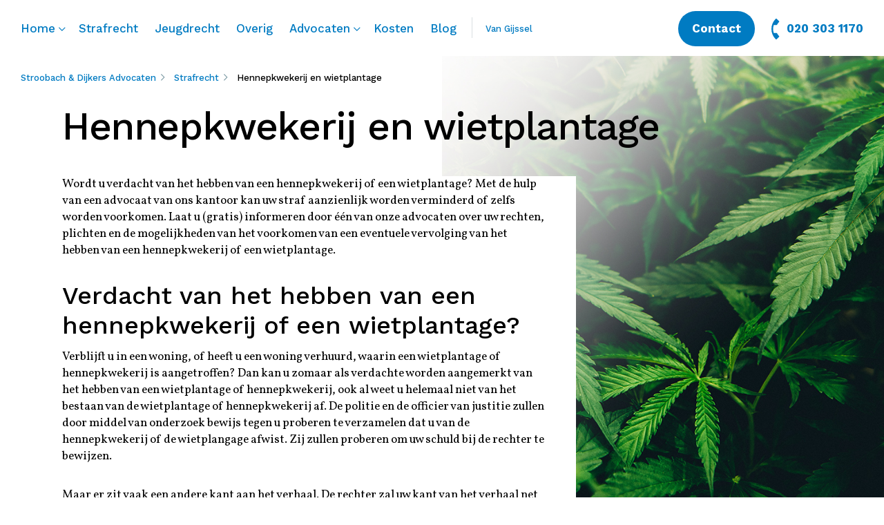

--- FILE ---
content_type: text/html; charset=UTF-8
request_url: https://sda.amsterdam/strafrecht/hennepkwekerij-en-wietplantage/
body_size: 12152
content:
<!DOCTYPE html>
<html lang="nl-NL">
<head>
	<meta http-equiv="Content-Type" content="text/html; charset=UTF-8" />
	<meta name="viewport" content="width=device-width, initial-scale=1.0, user-scalable=0">

	<link rel="profile" href="http://gmpg.org/xfn/11" />
	<link rel="pingback" href="https://sda.amsterdam/xmlrpc.php" />

	<title>Hennepkwekerij en wietplantage &#8211; Stroobach &amp; Dijkers Advocaten</title>
<meta name='robots' content='max-image-preview:large' />
	<style>img:is([sizes="auto" i], [sizes^="auto," i]) { contain-intrinsic-size: 3000px 1500px }</style>
	<link rel='dns-prefetch' href='//maps.googleapis.com' />
<link rel="alternate" type="application/rss+xml" title="Stroobach &amp; Dijkers Advocaten &raquo; feed" href="https://sda.amsterdam/feed/" />
<link rel="alternate" type="application/rss+xml" title="Stroobach &amp; Dijkers Advocaten &raquo; reacties feed" href="https://sda.amsterdam/comments/feed/" />
<link rel="shortcut icon" href="https://sda.amsterdam/wp-content/themes/stroobach-dijkers-advocaten-2-0-/dist/images/favicon.ico?ver=1737659245" />
<style id='wp-emoji-styles-inline-css' type='text/css'>

	img.wp-smiley, img.emoji {
		display: inline !important;
		border: none !important;
		box-shadow: none !important;
		height: 1em !important;
		width: 1em !important;
		margin: 0 0.07em !important;
		vertical-align: -0.1em !important;
		background: none !important;
		padding: 0 !important;
	}
</style>
<link rel='stylesheet' id='wp-block-library-css' href='https://sda.amsterdam/wp-includes/css/dist/block-library/style.min.css?ver=6.7.4' type='text/css' media='all' />
<style id='classic-theme-styles-inline-css' type='text/css'>
/*! This file is auto-generated */
.wp-block-button__link{color:#fff;background-color:#32373c;border-radius:9999px;box-shadow:none;text-decoration:none;padding:calc(.667em + 2px) calc(1.333em + 2px);font-size:1.125em}.wp-block-file__button{background:#32373c;color:#fff;text-decoration:none}
</style>
<style id='global-styles-inline-css' type='text/css'>
:root{--wp--preset--aspect-ratio--square: 1;--wp--preset--aspect-ratio--4-3: 4/3;--wp--preset--aspect-ratio--3-4: 3/4;--wp--preset--aspect-ratio--3-2: 3/2;--wp--preset--aspect-ratio--2-3: 2/3;--wp--preset--aspect-ratio--16-9: 16/9;--wp--preset--aspect-ratio--9-16: 9/16;--wp--preset--color--black: #000000;--wp--preset--color--cyan-bluish-gray: #abb8c3;--wp--preset--color--white: #ffffff;--wp--preset--color--pale-pink: #f78da7;--wp--preset--color--vivid-red: #cf2e2e;--wp--preset--color--luminous-vivid-orange: #ff6900;--wp--preset--color--luminous-vivid-amber: #fcb900;--wp--preset--color--light-green-cyan: #7bdcb5;--wp--preset--color--vivid-green-cyan: #00d084;--wp--preset--color--pale-cyan-blue: #8ed1fc;--wp--preset--color--vivid-cyan-blue: #0693e3;--wp--preset--color--vivid-purple: #9b51e0;--wp--preset--gradient--vivid-cyan-blue-to-vivid-purple: linear-gradient(135deg,rgba(6,147,227,1) 0%,rgb(155,81,224) 100%);--wp--preset--gradient--light-green-cyan-to-vivid-green-cyan: linear-gradient(135deg,rgb(122,220,180) 0%,rgb(0,208,130) 100%);--wp--preset--gradient--luminous-vivid-amber-to-luminous-vivid-orange: linear-gradient(135deg,rgba(252,185,0,1) 0%,rgba(255,105,0,1) 100%);--wp--preset--gradient--luminous-vivid-orange-to-vivid-red: linear-gradient(135deg,rgba(255,105,0,1) 0%,rgb(207,46,46) 100%);--wp--preset--gradient--very-light-gray-to-cyan-bluish-gray: linear-gradient(135deg,rgb(238,238,238) 0%,rgb(169,184,195) 100%);--wp--preset--gradient--cool-to-warm-spectrum: linear-gradient(135deg,rgb(74,234,220) 0%,rgb(151,120,209) 20%,rgb(207,42,186) 40%,rgb(238,44,130) 60%,rgb(251,105,98) 80%,rgb(254,248,76) 100%);--wp--preset--gradient--blush-light-purple: linear-gradient(135deg,rgb(255,206,236) 0%,rgb(152,150,240) 100%);--wp--preset--gradient--blush-bordeaux: linear-gradient(135deg,rgb(254,205,165) 0%,rgb(254,45,45) 50%,rgb(107,0,62) 100%);--wp--preset--gradient--luminous-dusk: linear-gradient(135deg,rgb(255,203,112) 0%,rgb(199,81,192) 50%,rgb(65,88,208) 100%);--wp--preset--gradient--pale-ocean: linear-gradient(135deg,rgb(255,245,203) 0%,rgb(182,227,212) 50%,rgb(51,167,181) 100%);--wp--preset--gradient--electric-grass: linear-gradient(135deg,rgb(202,248,128) 0%,rgb(113,206,126) 100%);--wp--preset--gradient--midnight: linear-gradient(135deg,rgb(2,3,129) 0%,rgb(40,116,252) 100%);--wp--preset--font-size--small: 13px;--wp--preset--font-size--medium: 20px;--wp--preset--font-size--large: 36px;--wp--preset--font-size--x-large: 42px;--wp--preset--spacing--20: 0.44rem;--wp--preset--spacing--30: 0.67rem;--wp--preset--spacing--40: 1rem;--wp--preset--spacing--50: 1.5rem;--wp--preset--spacing--60: 2.25rem;--wp--preset--spacing--70: 3.38rem;--wp--preset--spacing--80: 5.06rem;--wp--preset--shadow--natural: 6px 6px 9px rgba(0, 0, 0, 0.2);--wp--preset--shadow--deep: 12px 12px 50px rgba(0, 0, 0, 0.4);--wp--preset--shadow--sharp: 6px 6px 0px rgba(0, 0, 0, 0.2);--wp--preset--shadow--outlined: 6px 6px 0px -3px rgba(255, 255, 255, 1), 6px 6px rgba(0, 0, 0, 1);--wp--preset--shadow--crisp: 6px 6px 0px rgba(0, 0, 0, 1);}:where(.is-layout-flex){gap: 0.5em;}:where(.is-layout-grid){gap: 0.5em;}body .is-layout-flex{display: flex;}.is-layout-flex{flex-wrap: wrap;align-items: center;}.is-layout-flex > :is(*, div){margin: 0;}body .is-layout-grid{display: grid;}.is-layout-grid > :is(*, div){margin: 0;}:where(.wp-block-columns.is-layout-flex){gap: 2em;}:where(.wp-block-columns.is-layout-grid){gap: 2em;}:where(.wp-block-post-template.is-layout-flex){gap: 1.25em;}:where(.wp-block-post-template.is-layout-grid){gap: 1.25em;}.has-black-color{color: var(--wp--preset--color--black) !important;}.has-cyan-bluish-gray-color{color: var(--wp--preset--color--cyan-bluish-gray) !important;}.has-white-color{color: var(--wp--preset--color--white) !important;}.has-pale-pink-color{color: var(--wp--preset--color--pale-pink) !important;}.has-vivid-red-color{color: var(--wp--preset--color--vivid-red) !important;}.has-luminous-vivid-orange-color{color: var(--wp--preset--color--luminous-vivid-orange) !important;}.has-luminous-vivid-amber-color{color: var(--wp--preset--color--luminous-vivid-amber) !important;}.has-light-green-cyan-color{color: var(--wp--preset--color--light-green-cyan) !important;}.has-vivid-green-cyan-color{color: var(--wp--preset--color--vivid-green-cyan) !important;}.has-pale-cyan-blue-color{color: var(--wp--preset--color--pale-cyan-blue) !important;}.has-vivid-cyan-blue-color{color: var(--wp--preset--color--vivid-cyan-blue) !important;}.has-vivid-purple-color{color: var(--wp--preset--color--vivid-purple) !important;}.has-black-background-color{background-color: var(--wp--preset--color--black) !important;}.has-cyan-bluish-gray-background-color{background-color: var(--wp--preset--color--cyan-bluish-gray) !important;}.has-white-background-color{background-color: var(--wp--preset--color--white) !important;}.has-pale-pink-background-color{background-color: var(--wp--preset--color--pale-pink) !important;}.has-vivid-red-background-color{background-color: var(--wp--preset--color--vivid-red) !important;}.has-luminous-vivid-orange-background-color{background-color: var(--wp--preset--color--luminous-vivid-orange) !important;}.has-luminous-vivid-amber-background-color{background-color: var(--wp--preset--color--luminous-vivid-amber) !important;}.has-light-green-cyan-background-color{background-color: var(--wp--preset--color--light-green-cyan) !important;}.has-vivid-green-cyan-background-color{background-color: var(--wp--preset--color--vivid-green-cyan) !important;}.has-pale-cyan-blue-background-color{background-color: var(--wp--preset--color--pale-cyan-blue) !important;}.has-vivid-cyan-blue-background-color{background-color: var(--wp--preset--color--vivid-cyan-blue) !important;}.has-vivid-purple-background-color{background-color: var(--wp--preset--color--vivid-purple) !important;}.has-black-border-color{border-color: var(--wp--preset--color--black) !important;}.has-cyan-bluish-gray-border-color{border-color: var(--wp--preset--color--cyan-bluish-gray) !important;}.has-white-border-color{border-color: var(--wp--preset--color--white) !important;}.has-pale-pink-border-color{border-color: var(--wp--preset--color--pale-pink) !important;}.has-vivid-red-border-color{border-color: var(--wp--preset--color--vivid-red) !important;}.has-luminous-vivid-orange-border-color{border-color: var(--wp--preset--color--luminous-vivid-orange) !important;}.has-luminous-vivid-amber-border-color{border-color: var(--wp--preset--color--luminous-vivid-amber) !important;}.has-light-green-cyan-border-color{border-color: var(--wp--preset--color--light-green-cyan) !important;}.has-vivid-green-cyan-border-color{border-color: var(--wp--preset--color--vivid-green-cyan) !important;}.has-pale-cyan-blue-border-color{border-color: var(--wp--preset--color--pale-cyan-blue) !important;}.has-vivid-cyan-blue-border-color{border-color: var(--wp--preset--color--vivid-cyan-blue) !important;}.has-vivid-purple-border-color{border-color: var(--wp--preset--color--vivid-purple) !important;}.has-vivid-cyan-blue-to-vivid-purple-gradient-background{background: var(--wp--preset--gradient--vivid-cyan-blue-to-vivid-purple) !important;}.has-light-green-cyan-to-vivid-green-cyan-gradient-background{background: var(--wp--preset--gradient--light-green-cyan-to-vivid-green-cyan) !important;}.has-luminous-vivid-amber-to-luminous-vivid-orange-gradient-background{background: var(--wp--preset--gradient--luminous-vivid-amber-to-luminous-vivid-orange) !important;}.has-luminous-vivid-orange-to-vivid-red-gradient-background{background: var(--wp--preset--gradient--luminous-vivid-orange-to-vivid-red) !important;}.has-very-light-gray-to-cyan-bluish-gray-gradient-background{background: var(--wp--preset--gradient--very-light-gray-to-cyan-bluish-gray) !important;}.has-cool-to-warm-spectrum-gradient-background{background: var(--wp--preset--gradient--cool-to-warm-spectrum) !important;}.has-blush-light-purple-gradient-background{background: var(--wp--preset--gradient--blush-light-purple) !important;}.has-blush-bordeaux-gradient-background{background: var(--wp--preset--gradient--blush-bordeaux) !important;}.has-luminous-dusk-gradient-background{background: var(--wp--preset--gradient--luminous-dusk) !important;}.has-pale-ocean-gradient-background{background: var(--wp--preset--gradient--pale-ocean) !important;}.has-electric-grass-gradient-background{background: var(--wp--preset--gradient--electric-grass) !important;}.has-midnight-gradient-background{background: var(--wp--preset--gradient--midnight) !important;}.has-small-font-size{font-size: var(--wp--preset--font-size--small) !important;}.has-medium-font-size{font-size: var(--wp--preset--font-size--medium) !important;}.has-large-font-size{font-size: var(--wp--preset--font-size--large) !important;}.has-x-large-font-size{font-size: var(--wp--preset--font-size--x-large) !important;}
:where(.wp-block-post-template.is-layout-flex){gap: 1.25em;}:where(.wp-block-post-template.is-layout-grid){gap: 1.25em;}
:where(.wp-block-columns.is-layout-flex){gap: 2em;}:where(.wp-block-columns.is-layout-grid){gap: 2em;}
:root :where(.wp-block-pullquote){font-size: 1.5em;line-height: 1.6;}
</style>
<link rel='stylesheet' id='theme-css-bundle-css' href='https://sda.amsterdam/wp-content/themes/stroobach-dijkers-advocaten-2-0-/dist/css/bundle-da49da7589.css?ver=6.7.4' type='text/css' media='all' />
<link rel='stylesheet' id='theme-styles-css' href='https://sda.amsterdam/wp-content/themes/stroobach-dijkers-advocaten-2-0-/style.css?ver=1737659151' type='text/css' media='all' />
<script type="text/javascript" src="https://sda.amsterdam/wp-includes/js/jquery/jquery.min.js?ver=3.7.1" id="jquery-core-js"></script>
<script type="text/javascript" src="https://sda.amsterdam/wp-includes/js/jquery/jquery-migrate.min.js?ver=3.4.1" id="jquery-migrate-js"></script>
<script type="text/javascript" src="https://maps.googleapis.com/maps/api/js?key=AIzaSyBlPNond6l436oOO95HGhJbg5UKVs3R7mg&amp;ver=6.7.4" id="google-api-js"></script>
<link rel="https://api.w.org/" href="https://sda.amsterdam/wp-json/" /><link rel="alternate" title="JSON" type="application/json" href="https://sda.amsterdam/wp-json/wp/v2/posts/465" /><link rel="EditURI" type="application/rsd+xml" title="RSD" href="https://sda.amsterdam/xmlrpc.php?rsd" />
<meta name="generator" content="WordPress 6.7.4" />
<link rel="canonical" href="https://sda.amsterdam/strafrecht/hennepkwekerij-en-wietplantage/" />
<link rel='shortlink' href='https://sda.amsterdam/?p=465' />
<link rel="alternate" title="oEmbed (JSON)" type="application/json+oembed" href="https://sda.amsterdam/wp-json/oembed/1.0/embed?url=https%3A%2F%2Fsda.amsterdam%2Fstrafrecht%2Fhennepkwekerij-en-wietplantage%2F" />
<link rel="alternate" title="oEmbed (XML)" type="text/xml+oembed" href="https://sda.amsterdam/wp-json/oembed/1.0/embed?url=https%3A%2F%2Fsda.amsterdam%2Fstrafrecht%2Fhennepkwekerij-en-wietplantage%2F&#038;format=xml" />
<style type="text/css">.recentcomments a{display:inline !important;padding:0 !important;margin:0 !important;}</style><!-- Global site tag (gtag.js) - Google Analytics -->
<script async src="https://www.googletagmanager.com/gtag/js?id=UA-37483346-16"></script>
<script>
  window.dataLayer = window.dataLayer || [];
  function gtag(){dataLayer.push(arguments);}
  gtag('js', new Date());

  gtag('config', 'UA-37483346-16');
</script>
</head>
<body class="post-template-default single single-post postid-465 single-format-standard wp-embed-responsive">
	<div class="wrapper">
		<div class="wrapper__inner">
			<header class="header">
				<div class="shell shell--lg">
					<aside class="header__aside-mobile">
						<div class="header__aside-inner">
							<nav class="nav"><ul id="menu-primary-menu-mobile" class="menu"><li id="menu-item-19" class="menu-item menu-item-type-post_type menu-item-object-page menu-item-home menu-item-has-children menu-item-19"><a href="https://sda.amsterdam/">Home</a>
<ul class="sub-menu">
	<li id="menu-item-269" class="menu-item menu-item-type-custom menu-item-object-custom menu-item-home menu-item-269"><a href="https://sda.amsterdam/#specialisten-in-strafrecht-en-jeugdrecht">Specialisten in strafrecht en jeugdrecht</a></li>
	<li id="menu-item-272" class="menu-item menu-item-type-custom menu-item-object-custom menu-item-home menu-item-272"><a href="https://sda.amsterdam/#uw-belang-staat-altijd-voorop">Uw belang staat altijd voorop</a></li>
	<li id="menu-item-273" class="menu-item menu-item-type-custom menu-item-object-custom menu-item-home menu-item-273"><a href="https://sda.amsterdam/#we-staan-voor-u-klaar-ook-bij-spoed">We staan voor u klaar, ook bij spoed</a></li>
	<li id="menu-item-274" class="menu-item menu-item-type-custom menu-item-object-custom menu-item-home menu-item-274"><a href="https://sda.amsterdam/#neem-contact-op-voor-een-kennismaking">Neem contact op voor een kennismaking</a></li>
	<li id="menu-item-275" class="menu-item menu-item-type-custom menu-item-object-custom menu-item-home menu-item-275"><a href="https://sda.amsterdam/#waarvoor-kunt-u-bij-ons-terecht">Waarvoor kunt u bij ons terecht</a></li>
	<li id="menu-item-276" class="menu-item menu-item-type-custom menu-item-object-custom menu-item-home menu-item-276"><a href="https://sda.amsterdam/#landelijk-bekende-zaken">Landelijk bekende zaken</a></li>
</ul>
</li>
<li id="menu-item-94" class="menu-item menu-item-type-post_type menu-item-object-page menu-item-94"><a href="https://sda.amsterdam/strafrecht/">Strafrecht</a></li>
<li id="menu-item-587" class="menu-item menu-item-type-post_type menu-item-object-page menu-item-587"><a href="https://sda.amsterdam/jeugdrecht/">Jeugdrecht</a></li>
<li id="menu-item-650" class="menu-item menu-item-type-post_type menu-item-object-page menu-item-650"><a href="https://sda.amsterdam/overig/">Overig</a></li>
<li id="menu-item-546" class="menu-item menu-item-type-custom menu-item-object-custom menu-item-has-children menu-item-546"><a href="#">Advocaten</a>
<ul class="sub-menu">
	<li id="menu-item-547" class="menu-item menu-item-type-custom menu-item-object-custom menu-item-547"><a href="https://sda.amsterdam/?anm=remove">Overzicht</a></li>
	<li id="menu-item-548" class="menu-item menu-item-type-custom menu-item-object-custom menu-item-548"><a href="https://sda.amsterdam/advocaat/mr-c-stroobach/">mr. C. Stroobach</a></li>
	<li id="menu-item-549" class="menu-item menu-item-type-custom menu-item-object-custom menu-item-549"><a href="https://sda.amsterdam/advocaat/mr-f-n-dijkers/">mr. F.N. Dijkers</a></li>
	<li id="menu-item-783" class="menu-item menu-item-type-custom menu-item-object-custom menu-item-783"><a href="https://sda.amsterdam/advocaat/mr-kht-van-gijssel/">mr. K.H.T. van Gijssel</a></li>
	<li id="menu-item-813" class="menu-item menu-item-type-custom menu-item-object-custom menu-item-813"><a href="https://sda.amsterdam/advocaat/mr-g-onnink/">mr. G. Onnink</a></li>
	<li id="menu-item-875" class="menu-item menu-item-type-custom menu-item-object-custom menu-item-875"><a href="https://sda.amsterdam/advocaat/mr-s-drent/">mr. S. Drent</a></li>
	<li id="menu-item-930" class="menu-item menu-item-type-custom menu-item-object-custom menu-item-930"><a href="https://sda.amsterdam/advocaat/mr-e-s-kostelijk/">mr. E.S. Kostelijk</a></li>
	<li id="menu-item-942" class="menu-item menu-item-type-custom menu-item-object-custom menu-item-942"><a href="https://sda.amsterdam/advocaat/k-el-mhamdi/">mr. K. el Mhamdi</a></li>
	<li id="menu-item-943" class="menu-item menu-item-type-custom menu-item-object-custom menu-item-943"><a href="https://sda.amsterdam/advocaat/mr-d-r-zoon/">mr. D.R. Zoon</a></li>
	<li id="menu-item-983" class="menu-item menu-item-type-custom menu-item-object-custom menu-item-983"><a href="https://sda.amsterdam/advocaat/n-nienke-de-vos/">mr. N. de Vos</a></li>
	<li id="menu-item-998" class="menu-item menu-item-type-custom menu-item-object-custom menu-item-998"><a href="https://sda.amsterdam/advocaat/r-roos-wijdeveld/">mr. R. Wijdeveld</a></li>
	<li id="menu-item-982" class="menu-item menu-item-type-custom menu-item-object-custom menu-item-982"><a href="https://sda.amsterdam/advocaat/a-b-annabel-bras/">mw. A.B. Bras</a></li>
	<li id="menu-item-1003" class="menu-item menu-item-type-custom menu-item-object-custom menu-item-1003"><a href="https://sda.amsterdam/advocaat/m-j-marylene-hagens/">mr. M.J. Hagens</a></li>
</ul>
</li>
<li id="menu-item-498" class="menu-item menu-item-type-post_type menu-item-object-page menu-item-498"><a href="https://sda.amsterdam/kosten/">Kosten</a></li>
<li id="menu-item-29" class="menu-item menu-item-type-post_type menu-item-object-page current_page_parent menu-item-29"><a href="https://sda.amsterdam/blog/">Blog</a></li>
</ul></nav><nav class="nav nav--secondary"><ul id="menu-small-menu-mobile" class="menu"><li id="menu-item-781" class="menu-item menu-item-type-custom menu-item-object-custom menu-item-781"><a href="https://sda.amsterdam/advocaat/mr-kht-van-gijssel/">Van Gijssel</a></li>
<li id="menu-item-35" class="menu-item menu-item-type-custom menu-item-object-custom menu-item-has-children menu-item-35"><a href="#">Algemene voorwaarden</a>
<ul class="sub-menu">
	<li id="menu-item-288" class="menu-item menu-item-type-post_type menu-item-object-page menu-item-288"><a href="https://sda.amsterdam/algemene-voorwaarden-stroobach-dijkers-advocaten/">Stroobach &#038; Dijkers Advocaten</a></li>
</ul>
</li>
<li id="menu-item-297" class="menu-item menu-item-type-post_type menu-item-object-page menu-item-privacy-policy menu-item-297"><a rel="privacy-policy" href="https://sda.amsterdam/privacyverklaring/">Privacyverklaring</a></li>
<li id="menu-item-310" class="menu-item menu-item-type-post_type menu-item-object-page menu-item-310"><a href="https://sda.amsterdam/klanttevredenheidsonderzoek/">Klanttevredenheidsonderzoek</a></li>
<li id="menu-item-313" class="menu-item menu-item-type-post_type menu-item-object-page menu-item-313"><a href="https://sda.amsterdam/klachtenregeling-stroobach-dijkers-advocaten/">Procedure interne klachtenregeling</a></li>
</ul></nav>						</div><!-- /.header__aside-inner -->
					</aside><!-- /.header__aside -->

					<div class="header__inner">
						
<a href="#" class="nav-trigger">
	<span class="nav-trigger__inner">
		<div></div>
		<div></div>
		<div></div>
	</span>

	Menu</a>
						<div class="header__content">
							<nav class="nav"><ul id="menu-primary-menu" class="menu"><li id="menu-item-41" class="menu-item menu-item-type-post_type menu-item-object-page menu-item-home menu-item-has-children menu-item-41"><a href="https://sda.amsterdam/">Home</a>
<ul class="sub-menu">
	<li id="menu-item-263" class="menu-item menu-item-type-custom menu-item-object-custom menu-item-home menu-item-263"><a href="https://sda.amsterdam/#specialisten-in-strafrecht-en-jeugdrecht">Specialisten in strafrecht en jeugdrecht</a></li>
	<li id="menu-item-264" class="menu-item menu-item-type-custom menu-item-object-custom menu-item-home menu-item-264"><a href="https://sda.amsterdam/#uw-belang-staat-altijd-voorop">Uw belang staat altijd voorop</a></li>
	<li id="menu-item-265" class="menu-item menu-item-type-custom menu-item-object-custom menu-item-home menu-item-265"><a href="https://sda.amsterdam/#we-staan-voor-u-klaar-ook-bij-spoed">We staan voor u klaar, ook bij spoed</a></li>
	<li id="menu-item-266" class="menu-item menu-item-type-custom menu-item-object-custom menu-item-home menu-item-266"><a href="https://sda.amsterdam/#neem-contact-op-voor-een-kennismaking">Neem contact op voor een kennismaking</a></li>
	<li id="menu-item-267" class="menu-item menu-item-type-custom menu-item-object-custom menu-item-home menu-item-267"><a href="https://sda.amsterdam/#waarvoor-kunt-u-bij-ons-terecht">Waarvoor kunt u bij ons terecht</a></li>
	<li id="menu-item-268" class="menu-item menu-item-type-custom menu-item-object-custom menu-item-home menu-item-268"><a href="https://sda.amsterdam/#landelijk-bekende-zaken">Landelijk bekende zaken</a></li>
</ul>
</li>
<li id="menu-item-93" class="menu-item menu-item-type-post_type menu-item-object-page menu-item-93"><a href="https://sda.amsterdam/strafrecht/">Strafrecht</a></li>
<li id="menu-item-586" class="menu-item menu-item-type-post_type menu-item-object-page menu-item-586"><a href="https://sda.amsterdam/jeugdrecht/">Jeugdrecht</a></li>
<li id="menu-item-651" class="menu-item menu-item-type-post_type menu-item-object-page menu-item-651"><a href="https://sda.amsterdam/overig/">Overig</a></li>
<li id="menu-item-194" class="menu-item menu-item-type-custom menu-item-object-custom menu-item-has-children menu-item-194"><a href="https://sda.amsterdam/?anm=remove">Advocaten</a>
<ul class="sub-menu">
	<li id="menu-item-545" class="menu-item menu-item-type-custom menu-item-object-custom menu-item-545"><a href="https://sda.amsterdam/?anm=remove">Overzicht</a></li>
	<li id="menu-item-538" class="menu-item menu-item-type-custom menu-item-object-custom menu-item-538"><a href="https://sda.amsterdam/advocaat/mr-c-stroobach/">mr. C. Stroobach</a></li>
	<li id="menu-item-539" class="menu-item menu-item-type-custom menu-item-object-custom menu-item-539"><a href="https://sda.amsterdam/advocaat/mr-f-n-dijkers/">mr. F.N. Dijkers</a></li>
	<li id="menu-item-782" class="menu-item menu-item-type-custom menu-item-object-custom menu-item-782"><a href="https://sda.amsterdam/advocaat/mr-kht-van-gijssel/">mr. K.H.T. van Gijssel</a></li>
	<li id="menu-item-812" class="menu-item menu-item-type-custom menu-item-object-custom menu-item-812"><a href="https://sda.amsterdam/advocaat/mr-g-onnink/">mr. G. Onnink</a></li>
	<li id="menu-item-876" class="menu-item menu-item-type-custom menu-item-object-custom menu-item-876"><a href="https://sda.amsterdam/advocaat/mr-s-drent/">mr. S. Drent</a></li>
	<li id="menu-item-929" class="menu-item menu-item-type-custom menu-item-object-custom menu-item-929"><a href="https://sda.amsterdam/advocaat/mr-e-s-kostelijk/">mr. E.S. Kostelijk</a></li>
	<li id="menu-item-938" class="menu-item menu-item-type-custom menu-item-object-custom menu-item-938"><a href="https://sda.amsterdam/advocaat/k-el-mhamdi/">mr. K. el Mhamdi</a></li>
	<li id="menu-item-939" class="menu-item menu-item-type-custom menu-item-object-custom menu-item-939"><a href="https://sda.amsterdam/advocaat/mr-d-r-zoon/">mr. D.R. Zoon</a></li>
	<li id="menu-item-984" class="menu-item menu-item-type-custom menu-item-object-custom menu-item-984"><a href="https://sda.amsterdam/advocaat/n-nienke-de-vos/">mr. N. de Vos</a></li>
	<li id="menu-item-999" class="menu-item menu-item-type-custom menu-item-object-custom menu-item-999"><a href="https://sda.amsterdam/advocaat/r-roos-wijdeveld/">mr. R. Wijdeveld</a></li>
	<li id="menu-item-985" class="menu-item menu-item-type-custom menu-item-object-custom menu-item-985"><a href="https://sda.amsterdam/advocaat/a-b-annabel-bras/">mw. A.B. Bras</a></li>
	<li id="menu-item-1002" class="menu-item menu-item-type-custom menu-item-object-custom menu-item-1002"><a href="https://sda.amsterdam/advocaat/m-j-marylene-hagens/">mr. M.J. Hagens</a></li>
</ul>
</li>
<li id="menu-item-497" class="menu-item menu-item-type-post_type menu-item-object-page menu-item-497"><a href="https://sda.amsterdam/kosten/">Kosten</a></li>
<li id="menu-item-47" class="menu-item menu-item-type-post_type menu-item-object-page current_page_parent menu-item-47"><a href="https://sda.amsterdam/blog/">Blog</a></li>
</ul></nav><nav class="nav nav--secondary"><ul id="menu-small-menu" class="menu"><li id="menu-item-780" class="menu-item menu-item-type-custom menu-item-object-custom menu-item-780"><a href="https://sda.amsterdam/advocaat/mr-kht-van-gijssel/">Van Gijssel</a></li>
</ul></nav>						</div><!-- /.header__content -->

						
<div class="header__aside">
			<a href="https://sda.amsterdam/contact/" class="btn">Contact</a>
	
			<a href="tel:0203031170" class="header__link">
			<svg  xmlns="http://www.w3.org/2000/svg" width="12" height="30" viewBox="0 0 12 30"><g><g><path fill="#007bc2" d="M3.336 9.332A18.344 18.344 0 0 0 3.34 20.68l3.794-.004c.474 0 .883.27 1.086.663a13.864 13.864 0 0 0 2.584 3.566 1.214 1.214 0 0 1 0 1.722l-3.015 3.015a1.214 1.214 0 0 1-1.723 0C-2.02 21.554-2.02 8.445 6.066.357a1.218 1.218 0 0 1 1.723 0l3.015 3.015a1.214 1.214 0 0 1 0 1.723A13.86 13.86 0 0 0 8.22 8.66a1.223 1.223 0 0 1-1.086.664z"/></g></g></svg>

			020 303 1170		</a>
	</div><!-- /.header__aside -->					</div><!-- /.header__inner -->

					<div class="header__bar">
						<figure class="header__bar-image">
							<svg id="animated" xmlns="http://www.w3.org/2000/svg" width="36" height="32" viewBox="0 0 36 32"><g><g><path d="M22.095 29.256c-2.552 0-4.403-1.987-4.403-4.725 0-1.36.854-2.6 1.302-3.156l6.514 6.715c-.703.427-2.087 1.166-3.413 1.166zm13.24.773c-.421 0-1.723-.375-2.468-.818-.565-.334-1.588-.94-3.12-2.17 1.396-1.767 2.285-4.023 2.285-5.845 0-.281-.154-.766-1.185-.874a28.563 28.563 0 0 0-3.028-.177c-.573 0-.778.338-.778.628 0 .278.212.577.678.577.419 0 .78.102.966.274.234.204.35.493.35.866 0 1.19-.383 2.38-.811 3.147l-4.562-4.412c-.28-.277-.494-.492-.545-.544-1.82-1.92-3.035-3.165-3.035-5.062 0-1.946 1.496-2.46 2.285-2.46 1.367 0 2.1.537 2.475.986.549.65.632 1.436.632 1.847 0 .298 0 .851.553.851.573 0 .649-.565.673-.751.075-.375.28-2.395.28-3.235 0-.324 0-.767-.678-1.004-.636-.26-1.808-.545-3.137-.545-2.72 0-4.267.99-5.086 1.818a4.757 4.757 0 0 0-1.061 1.675A10202.853 10202.853 0 0 0 3.052 1.31C2.32.645 1.211.726.97.968c-.242.242-.324 1.35.341 2.082.185.204 9.23 9.56 16.235 16.807-1.604 1.038-3.595 3.19-3.595 5.845 0 2.183 1.538 5.88 7.3 5.88 3.255 0 5-1.342 5.919-2.153 2.013 1.511 3.019 1.803 5.854 1.803h1.917c.337 0 1.125 0 1.125-.602 0-.275-.127-.601-.73-.601z"/></g></g></svg>
						</figure><!-- /.header__bar-image -->
					</div><!-- /.header__bar -->
				</div><!-- /.shell -->
			</header><!-- /.header -->

			<div class="main">

<section class="section-article section-article--secondary">
	<div class="shell shell--lg">
		<header class="section__head">
			
<nav class="breadcrumbs">
	<ul>
		<li>
			<a href="https://sda.amsterdam">Stroobach & Dijkers Advocaten</a>
		</li>

					<li>
				<a href="https://sda.amsterdam/./strafrecht/">Strafrecht</a>
			</li>
		
		<li class="current">
			<a href="https://sda.amsterdam/strafrecht/hennepkwekerij-en-wietplantage/">Hennepkwekerij en wietplantage</a>
		</li>
	</ul>
</nav><!-- /.breadcrumbs -->
			<h1>Hennepkwekerij en wietplantage</h1>

							<figure class="section__image" style="background-image: url(https://sda.amsterdam/wp-content/uploads/2020/04/matthew-brodeur-qcCPIhhdgTw-unsplash.jpg);"></figure>
					</header><!-- /.section__head -->

		<div class="section__body">
							<div class="section__inner">
					
					<div class="section__entry richtext-entry">
						<p>Wordt u verdacht van het hebben van een hennepkwekerij of een wietplantage? Met de hulp van een advocaat van ons kantoor kan uw straf aanzienlijk worden verminderd of zelfs worden voorkomen. Laat u (gratis) informeren door één van onze advocaten over uw rechten, plichten en de mogelijkheden van het voorkomen van een eventuele vervolging van het hebben van een hennepkwekerij of een wietplantage. </p>
<h2 class="wp-block-heading">Verdacht van het hebben van een hennepkwekerij of een wietplantage?</h2>
<p>Verblijft u in een woning, of heeft u een woning verhuurd, waarin een wietplantage of hennepkwekerij is aangetroffen? Dan kan u zomaar als verdachte worden aangemerkt van het hebben van een wietplantage of hennepkwekerij, ook al weet u helemaal niet van het bestaan van de wietplantage of hennepkwekerij af. De politie en de officier van justitie zullen door middel van onderzoek bewijs tegen u proberen te verzamelen dat u van de hennepkwekerij of de wietplangage afwist. Zij zullen proberen om uw schuld bij de rechter te bewijzen. </p>
<p>Maar er zit vaak een andere kant aan het verhaal. De rechter zal uw kant van het verhaal net zo zwaar mee laten wegen als dat van de officier van justitie. Het is daarbij natuurlijk van belang dat uw advocaat de juridische kant van de zaak goed voor u kan belichten en kan aangeven waarom de rechter een beslissing in uw voordeel zou moeten nemen. </p>
<p>De belangen van een verdachte in een strafzaak die draait om een hennepkwekerij of een wietplantage zijn enorm groot. Niet alleen kan de officier van justitie een ontnemingsvordering indienen, ook kan uw (huur)pand door de gemeente worden gesloten of moet u anderszins uw huis verlaten. Het is daarom van belang dat u bij een verdenking van het hebben van een hennepkwekerij of een wietplantage zo snel mogelijk contact opneemt met een advocaat. </p>
<p>Lees hier wat een advocaat voor u kan betekenen als u verdacht wordt van het hebben van een hennepkwekerij of een wietplantage en vraag direct een (gratis) gesprek aan. De advocaat kan u direct informeren over de kosten van rechtsbijstand. Daarnaast behandelen onze advocaten jaarlijks een maximum aantal zaken op basis van een toevoeging. U kunt ons dus ook benaderen voor een door de staat betaalde pro deo advocaat c.q. een advocaat op toevoeging.</p>
<h3 class="wp-block-heading">Onze advocaten kunnen:</h3>
<ul class="wp-block-list">
<li>U bijstaan tijdens een politieverhoor;</li>
<li>Trachten te voorkomen dat u voor de rechter dient te verschijnen;</li>
<li>Beoordelen of er voldoende bewijs is tegen u;</li>
<li>Beoordelen of het bewijs wettig is verkregen;</li>
<li>Beoordelen of de strafeis niet te hoog is;</li>
<li>U bijstaan bij een eventuele rechtszaak.</li>
</ul>
<h3 class="wp-block-heading">Benader direct één van onze advocaten voor een adviesgesprek</h3>
<p>Door jarenlange werkervaring met mensen die verdacht worden van een hennepkwekerij of wietplantage beschikken de advocaten van Stroobach &amp; Dijkers over specialistische expertise over dit onderwerp. Deze kennis zetten wij graag voor u in om het beste resultaat voor u te behalen. Tijdens een adviesgesprek kunnen onze advocaten:</p>
<ul class="wp-block-list">
<li>Met u bespreken hoe een politieverhoor gaat en hoe een advocaat u daarin kan bijstaan;</li>
<li>Uitzoeken of strafvervolging kan worden voorkomen;</li>
<li>De strafzaak met u doornemen en uw vragen beantwoorden;</li>
<li>Aangeven wat uw juridische kansen en mogelijkheden zijn;</li>
<li>De (eventuele) vervolgstrategie met u bespreken;</li>
<li>Uitzoeken of u in aanmerking komt voor pro deo (gratis) rechtsbijstand c.q. rechtsbijstand op toevoeging;</li>
</ul>
<hr class="wp-block-separator is-style-wide"/>
<p><strong>Kortom</strong>:&nbsp;Laat direct en kosteloos een contactverzoek achter bij een van <a href="https://sda.amsterdam/?anm=remove">onze strafrechtadvocaten</a> zodat u voorzien wordt van kundig juridisch advies indien u wordt verdacht van het hebben van een hennepkwekerij of een wietplantage. </p>
					</div><!-- /.section__entry -->
				</div><!-- /.section__inner -->
					</div><!-- /.section__body -->

			</div><!-- /.shell -->
</section><!-- /.section -->


<section class="section-breadcrumbs visible-on-mobile" data-aos="fade-in">
	<div class="shell">
					<span class="section__title">U bevindt zich hier op de site:</span>
		
		<nav class="breadcrumbs">
			<ul>
				<li>
					<a href="https://sda.amsterdam">Stroobach & Dijkers Advocaten</a>
				</li>

									<li>
						<a href="https://sda.amsterdam/./strafrecht/">Strafrecht</a>
					</li>
				
				<li class="current">
					<a href="https://sda.amsterdam/strafrecht/hennepkwekerij-en-wietplantage/">Hennepkwekerij en wietplantage</a>
				</li>
			</ul>
		</nav><!-- /.breadcrumbs -->

			</div><!-- /.shell -->
</section><!-- /.section -->
<section class="section-testimonials">
	<div class="shell shell--lg">
		<div class="section__head" data-aos="fade-in">
			<figure class="section__head-image">
				<img src="https://sda.amsterdam/wp-content/themes/stroobach-dijkers-advocaten-2-0-/resources/images/temp/eye-image-right.svg" />

				<img src="https://sda.amsterdam/wp-content/themes/stroobach-dijkers-advocaten-2-0-/resources/images/temp/eye-image-left.svg" />
			</figure><!-- /.section__head-image -->

							<h2 class="section__title">Wat cliënten over ons zeggen</h2><!-- /.slider__title -->
			
			<div class="slider__nav">
				<div class="slider__btn slider__btn--next swiper-button-next">
					<svg xmlns="http://www.w3.org/2000/svg" width="32" height="62" viewBox="0 0 32 62"><g><g><g><path fill="none" stroke="#007bc2" stroke-miterlimit="50" stroke-width="2" d="M1 61l30-30"/></g><g><path fill="none" stroke="#007bc2" stroke-miterlimit="50" stroke-width="2" d="M1 1l30 30"/></g></g></g></svg>
				</div>

				<div class="slider__btn slider__btn--prev swiper-button-prev">
					<svg xmlns="http://www.w3.org/2000/svg" width="32" height="61" viewBox="0 0 32 61"><g><g><g><path fill="none" stroke="#007bc2" stroke-miterlimit="50" stroke-width="2" d="M31 1L1 31"/></g><g><path fill="none" stroke="#007bc2" stroke-miterlimit="50" stroke-width="2" d="M31 60L1 30"/></g></g></g></svg>
				</div>
			</div><!-- /.slider__nav -->
		</div><!-- /.section__head -->

					<div class="section__body" data-aos="fade-in">
				<div class="slider-testimonials" data-delay="12000">
					<div class="slider__clip swiper-container">
						<div class="slider__slides swiper-wrapper">
															<div class="slider__slide swiper-slide">
																			<div class="testimonial">
																							<a href="https://sda.amsterdam/advocaat/mr-c-stroobach/" class="testimonial__link"></a>
											
																							<p>"Goed bereikbaar, meedenkend, accuraat en bovenal erg goed. Dat is Chrissy Stroobach.  Het team van Stroobach en Dijkers staat ook in zeer ingewikkelde zaken altijd voor me klaar. Zeer professioneel en fijn mee te werken ."</p>
											
											<div class="testimonial__foot">
																									<p>Google review: Chrissy Stroobach</p>
												
																									<ul class="testimonial__rating">
																													<li></li>
																													<li></li>
																													<li></li>
																													<li></li>
																													<li></li>
																											</ul><!-- /.testimonial__rating -->
																							</div><!-- /.testimonial__foot -->
										</div><!-- /.testimonial -->
																			<div class="testimonial">
																							<a href="https://sda.amsterdam/advocaat/mr-f-n-dijkers/" class="testimonial__link"></a>
											
																							<p>"Mijn broers en ik worden al jaren bijgestaan door advocaat Dijkers en zijn kantoorgenoten. Ondertussen zijn wij vele vrijspraken en schorsingen verder, dankzij Ferre Dijkers die op creatieve wijze met de wet en regelgeving kan omgaan. Uiteraard zijn er ook tegenslagen geweest, maar dat hoort er nou eenmaal bij."</p>
											
											<div class="testimonial__foot">
																									<p>Google review: Ferre Dijkers</p>
												
																									<ul class="testimonial__rating">
																													<li></li>
																													<li></li>
																													<li></li>
																													<li></li>
																											</ul><!-- /.testimonial__rating -->
																							</div><!-- /.testimonial__foot -->
										</div><!-- /.testimonial -->
																			<div class="testimonial">
																							<a href="https://sda.amsterdam/advocaat/k-el-mhamdi/" class="testimonial__link"></a>
											
																							<p>"Mr. F.N. Dijkers &amp; Mw. Mr. Kaoutar el Mhamdi Ik ben ontzettend blij met de hulp van Stroobach &amp; Dijkers, en vooral met Kaoutar el Mhamdi. Ze is scherp, betrokken en weet precies wat nodig is om een zaak succesvol aan te pakken. Wat ik erg waardeerde, is dat ze altijd positief en motiverend bleef, zelfs op momenten dat het spannend werd. Kaoutar hield me steeds goed op de hoogte en heeft alles op alles gezet om het beste resultaat te halen. Dankzij haar inzet is het positief verlopen. Ik kan Kaoutar en het kantoor zeker aanraden als je betrouwbare juridische hulp zoekt."</p>
											
											<div class="testimonial__foot">
																									<p>Trustoo review: Kaoutar el Mhamdi</p>
												
																									<ul class="testimonial__rating">
																													<li></li>
																													<li></li>
																													<li></li>
																													<li></li>
																													<li></li>
																											</ul><!-- /.testimonial__rating -->
																							</div><!-- /.testimonial__foot -->
										</div><!-- /.testimonial -->
																	</div><!-- /.slider__slide -->
															<div class="slider__slide swiper-slide">
																			<div class="testimonial">
																							<a href="https://sda.amsterdam/advocaat/mr-c-stroobach/" class="testimonial__link"></a>
											
																							<p>"Ik ben blij met mijn advocaat omdat zij mij een vertrouwd gevoel geeft. Ik kan met alles bij haar terecht. Ze is altijd telefonisch bereikbaar. Ze maakt altijd een plekje voor je als er iets besproken moet worden. Betrouwbaar. Geeft goede advies. Meelevend. Ze is een krijger."</p>
											
											<div class="testimonial__foot">
																									<p>Google review: Chrissy Stroobach</p>
												
																									<ul class="testimonial__rating">
																													<li></li>
																													<li></li>
																													<li></li>
																													<li></li>
																													<li></li>
																											</ul><!-- /.testimonial__rating -->
																							</div><!-- /.testimonial__foot -->
										</div><!-- /.testimonial -->
																			<div class="testimonial">
																							<a href="https://sda.amsterdam/advocaat/mr-e-s-kostelijk/" class="testimonial__link"></a>
											
																							<p>"Ik wou hier medelen dat ik zo goed en fijn geholpen ben in me strafzaak. Ik ben bijgestaan door advocaat Emma kostelijk. Deze dame is een meester in pleiten gewoon geweldig. Ik heb door advocaat Emma kostelijk vrijspraak gehad. Dus wilt u een goede advocaat dan kan ik haar ten strengste aanbevelen. Dank je wel Emma Kostelijk voor alles. Mensen twijfel niet. Stroobach &amp; Dijkers Advocaten - Een geweldig kantoor."</p>
											
											<div class="testimonial__foot">
																									<p>Google review: Emma Kostelijk</p>
												
																									<ul class="testimonial__rating">
																													<li></li>
																													<li></li>
																													<li></li>
																													<li></li>
																													<li></li>
																											</ul><!-- /.testimonial__rating -->
																							</div><!-- /.testimonial__foot -->
										</div><!-- /.testimonial -->
																			<div class="testimonial">
																							<a href="https://sda.amsterdam/advocaat/mr-g-onnink/" class="testimonial__link"></a>
											
																							<p>"Goed geholpen door Guus Onnink, luistert goed naar je verhaal en doet zn best om in elk klein detail een kans te zien om je te verdedigen. Heeft zeker mijn vertrouwen gewonnen, 6 sterren!"</p>
											
											<div class="testimonial__foot">
																									<p>Google review: Guus Onnink</p>
												
																									<ul class="testimonial__rating">
																													<li></li>
																													<li></li>
																													<li></li>
																													<li></li>
																													<li></li>
																											</ul><!-- /.testimonial__rating -->
																							</div><!-- /.testimonial__foot -->
										</div><!-- /.testimonial -->
																	</div><!-- /.slider__slide -->
															<div class="slider__slide swiper-slide">
																			<div class="testimonial">
																							<a href="https://sda.amsterdam/contact/" class="testimonial__link"></a>
											
																							<p>"Super goede en snelle service, veel kennis en kunde. Duidelijk in de mogelijkheden en haalbaarheid en uiteraard fijne persoonlijkheden. Ze bereiden je goed voor en nemen je mee in het proces. Ik raad dit kantoor bij iedereen aan."</p>
											
											<div class="testimonial__foot">
																									<p>Algemene review:</p>
												
																									<ul class="testimonial__rating">
																													<li></li>
																													<li></li>
																													<li></li>
																													<li></li>
																													<li></li>
																											</ul><!-- /.testimonial__rating -->
																							</div><!-- /.testimonial__foot -->
										</div><!-- /.testimonial -->
																			<div class="testimonial">
																							<a href="https://sda.amsterdam/advocaat/mr-c-stroobach/" class="testimonial__link"></a>
											
																							<p>"Chrissy Stroobach is een zeer kundige en professionele advocaat met oog voor de mens achter de verdachte. Hierdoor heb je als cliënt een onmisbare steun in moeilijke tijden. Bedankt voor al je hulp Chrissy!"</p>
											
											<div class="testimonial__foot">
																									<p>Google review: Chrissy Stroobach</p>
												
																									<ul class="testimonial__rating">
																													<li></li>
																													<li></li>
																													<li></li>
																													<li></li>
																											</ul><!-- /.testimonial__rating -->
																							</div><!-- /.testimonial__foot -->
										</div><!-- /.testimonial -->
																			<div class="testimonial">
																							<a href="https://sda.amsterdam/advocaat/mr-c-stroobach/" class="testimonial__link"></a>
											
																							<p>"Chrissy Stroobach is een zeer kundige en professionele advocaat met oog voor de mens achter de verdachte. Hierdoor heb je als cliënt een onmisbare steun in moeilijke tijden. Bedankt voor al je hulp Chrissy!"</p>
											
											<div class="testimonial__foot">
																									<p>Google review: Chrissy Stroobach</p>
												
																									<ul class="testimonial__rating">
																													<li></li>
																													<li></li>
																													<li></li>
																													<li></li>
																													<li></li>
																											</ul><!-- /.testimonial__rating -->
																							</div><!-- /.testimonial__foot -->
										</div><!-- /.testimonial -->
																	</div><!-- /.slider__slide -->
															<div class="slider__slide swiper-slide">
																			<div class="testimonial">
																							<a href="https://sda.amsterdam/contact/" class="testimonial__link"></a>
											
																							<p>"Goed bijgestaan en uitstekend resultaat. Een fijn kantoor met professionele uitstraling en duidelijke communicatie. Dank Stroobach &amp; Dijkers advocaten!"</p>
											
											<div class="testimonial__foot">
																									<p>Algemene review:</p>
												
																									<ul class="testimonial__rating">
																													<li></li>
																													<li></li>
																													<li></li>
																													<li></li>
																													<li></li>
																											</ul><!-- /.testimonial__rating -->
																							</div><!-- /.testimonial__foot -->
										</div><!-- /.testimonial -->
																			<div class="testimonial">
																							<a href="https://sda.amsterdam/advocaat/mr-f-n-dijkers/" class="testimonial__link"></a>
											
																							<p>"Mijn vrienden en ik noemen Dijkers de “tovenaar van Midden-Nederland”. Dank voor onze vrijspraken Dijkers! "</p>
											
											<div class="testimonial__foot">
																									<p>Google review: Ferre Dijkers</p>
												
																									<ul class="testimonial__rating">
																													<li></li>
																													<li></li>
																													<li></li>
																													<li></li>
																													<li></li>
																											</ul><!-- /.testimonial__rating -->
																							</div><!-- /.testimonial__foot -->
										</div><!-- /.testimonial -->
																			<div class="testimonial">
																							<a href="https://sda.amsterdam/advocaat/mr-f-n-dijkers/" class="testimonial__link"></a>
											
																							<p>"De heer Dijkers heeft mij wederom goed bijgestaan en ik ben dan uiteraard ook zeer tevreden met het resultaat vrijspraak. Tot de volgende keer Dijkers! "</p>
											
											<div class="testimonial__foot">
																									<p>Google review: Ferre Dijkers</p>
												
																									<ul class="testimonial__rating">
																													<li></li>
																													<li></li>
																													<li></li>
																													<li></li>
																											</ul><!-- /.testimonial__rating -->
																							</div><!-- /.testimonial__foot -->
										</div><!-- /.testimonial -->
																	</div><!-- /.slider__slide -->
															<div class="slider__slide swiper-slide">
																			<div class="testimonial">
																							<a href="https://sda.amsterdam/advocaat/mr-f-n-dijkers/" class="testimonial__link"></a>
											
																							<p>"Meester Dijkers heeft zichzelf en mij perfect voorbereid voor mijn rechtszaak. Dankzij voortvarend en doortastend handelen hebben we het best haalbare resultaat eruit gesleept. Ik kan Dijkers iedereen aanbevelen. "</p>
											
											<div class="testimonial__foot">
																									<p>Google review: Ferre Dijkers</p>
												
																									<ul class="testimonial__rating">
																													<li></li>
																													<li></li>
																													<li></li>
																													<li></li>
																													<li></li>
																											</ul><!-- /.testimonial__rating -->
																							</div><!-- /.testimonial__foot -->
										</div><!-- /.testimonial -->
																			<div class="testimonial">
																							<a href="https://sda.amsterdam/advocaat/mr-c-stroobach/" class="testimonial__link"></a>
											
																							<p>"Sometimes you win sometimes lose, maar de kans om een rechtzaak te winnen met een top advocaat als Chrissy Stroobach is groot."</p>
											
											<div class="testimonial__foot">
																									<p>Google review: Chrissy Stroobach</p>
												
																									<ul class="testimonial__rating">
																													<li></li>
																													<li></li>
																													<li></li>
																													<li></li>
																													<li></li>
																											</ul><!-- /.testimonial__rating -->
																							</div><!-- /.testimonial__foot -->
										</div><!-- /.testimonial -->
																			<div class="testimonial">
																							<a href="https://sda.amsterdam/contact/" class="testimonial__link"></a>
											
																							<p>"De advocaat heeft mij goed voorbereid op de rechtszaak en een uitstekend pleidooi gevoerd. Hierdoor had ik het gevoel dat ik er niet alleen voor stond. Strafrecht? Ik adviseer iedereen in mijn netwerk Stroobach &amp; Dijkers advocaten."</p>
											
											<div class="testimonial__foot">
																									<p>Algemene review:</p>
												
																									<ul class="testimonial__rating">
																													<li></li>
																													<li></li>
																													<li></li>
																													<li></li>
																											</ul><!-- /.testimonial__rating -->
																							</div><!-- /.testimonial__foot -->
										</div><!-- /.testimonial -->
																	</div><!-- /.slider__slide -->
															<div class="slider__slide swiper-slide">
																			<div class="testimonial">
																							<a href="https://sda.amsterdam/advocaat/mr-f-n-dijkers/" class="testimonial__link"></a>
											
																							<p>"Ik wordt al meer dan 10 jaar bijgestaan door advocaat Dijkers en ik wil nooit meer een andere advocaat. Dijkers bedankt! En hopelijk ga je nog lang niet met pensioen."</p>
											
											<div class="testimonial__foot">
																									<p>Google review: Ferre Dijkers</p>
												
																									<ul class="testimonial__rating">
																													<li></li>
																													<li></li>
																													<li></li>
																													<li></li>
																													<li></li>
																											</ul><!-- /.testimonial__rating -->
																							</div><!-- /.testimonial__foot -->
										</div><!-- /.testimonial -->
																			<div class="testimonial">
																							<a href="https://sda.amsterdam/contact/" class="testimonial__link"></a>
											
																							<p>"Het was voor mij de eerste keer dat ik moest voorkomen. Mijn advocaat heeft mij gerust gesteld. Hierdoor had ik het gevoel dat ik beter was voorbereid en gelijk sterker in mijn schoenen stond. Ben heel tevreden over Stroobach &amp; Dijkers advocaten!"</p>
											
											<div class="testimonial__foot">
																									<p>Algemene review:</p>
												
																									<ul class="testimonial__rating">
																													<li></li>
																													<li></li>
																													<li></li>
																													<li></li>
																											</ul><!-- /.testimonial__rating -->
																							</div><!-- /.testimonial__foot -->
										</div><!-- /.testimonial -->
																			<div class="testimonial">
																							<a href="https://sda.amsterdam/advocaat/mr-f-n-dijkers/" class="testimonial__link"></a>
											
																							<p>"Nadat de politie mijn rijbewijs had ingevorderd heeft Ferre Dijkers die binnen een week voor mij teruggekregen! Kan niet anders zeggen dan top!"</p>
											
											<div class="testimonial__foot">
																									<p>Google review: Ferre Dijkers</p>
												
																									<ul class="testimonial__rating">
																													<li></li>
																													<li></li>
																													<li></li>
																													<li></li>
																													<li></li>
																											</ul><!-- /.testimonial__rating -->
																							</div><!-- /.testimonial__foot -->
										</div><!-- /.testimonial -->
																	</div><!-- /.slider__slide -->
															<div class="slider__slide swiper-slide">
																			<div class="testimonial">
																							<a href="https://sda.amsterdam/advocaat/mr-f-n-dijkers/" class="testimonial__link"></a>
											
																							<p>"Mr. Dijkers Master of Law is by far the most loyal, powerful, reliable and supportive attorney I&#039;ve known in my life. I&#039;ve known Mr. Dijkers since I was 14 years old. I&#039;m 30 years old now. When I was 14 he helped my mother tremendously with a long case to convince child support (Raad van Kinderbescherming) that my abusive step father was causing us harm in our family, so that my healthy and conscious mother could still take care of my 2 baby siblings. They gave their father a restraining order and my mother wouldn&#039;t lose her children to foster care. My physically and mentally abusive step father was forced to go to rehabilitation. Master Dijkers is phenomenal. When I was 27 years old, my foreign partner was put into custody because the authorities critiqued her documents. Nobody was able to tell me where my partner was being held, not even the Royal Netherlands Marechaussee. Eventually Master Dijkers found her, and I was able to let her know that everything would be fine. Master Dijkers is an attorney you can rely on."</p>
											
											<div class="testimonial__foot">
																									<p>Trustoo review: Ferre Dijkers</p>
												
																									<ul class="testimonial__rating">
																													<li></li>
																													<li></li>
																													<li></li>
																													<li></li>
																													<li></li>
																											</ul><!-- /.testimonial__rating -->
																							</div><!-- /.testimonial__foot -->
										</div><!-- /.testimonial -->
																			<div class="testimonial">
																							<a href="https://sda.amsterdam/contact/" class="testimonial__link"></a>
											
																							<p>"VRIJSPRAAK! Daar heeft mijn advocaat voor gezorgd. En daar ben ik erg blij mee. Ik ga jullie zeker aanbevelen. En als ik jullie weer nodig heb zullen jullie van mij horen. Bedankt!"</p>
											
											<div class="testimonial__foot">
																									<p>Algemene review:</p>
												
																									<ul class="testimonial__rating">
																													<li></li>
																													<li></li>
																													<li></li>
																													<li></li>
																													<li></li>
																											</ul><!-- /.testimonial__rating -->
																							</div><!-- /.testimonial__foot -->
										</div><!-- /.testimonial -->
																			<div class="testimonial">
																							<a href="https://sda.amsterdam/advocaat/k-el-mhamdi/" class="testimonial__link"></a>
											
																							<p>"Ik ben ontzettend tevreden over de hulp van Kaoutar. Ze is professioneel, vriendelijk en altijd bereikbaar voor vragen. Wat ik erg waardeerde is dat ze snel reageerde en mij stap voor stap door het hele proces heen leidde. Ze gaf eerlijk en duidelijk advies waardoor ik mij zekerder voelde. Ik zou haar zonder twijfel aanbevelen aan anderen."</p>
											
											<div class="testimonial__foot">
																									<p>Google review: Kaoutar el Mhamdi</p>
												
																									<ul class="testimonial__rating">
																													<li></li>
																													<li></li>
																													<li></li>
																													<li></li>
																													<li></li>
																											</ul><!-- /.testimonial__rating -->
																							</div><!-- /.testimonial__foot -->
										</div><!-- /.testimonial -->
																	</div><!-- /.slider__slide -->
													</div><!-- /.slider__slides -->
					</div><!-- /.slider__clip -->
				</div><!-- /.slider -->

				<div class="slider-testimonials-mobile" data-delay="12000">
					<div class="slider__clip swiper-container">
						<div class="slider__slides swiper-wrapper">
															<div class="slider__slide swiper-slide">
									<div class="testimonial">
																					<a href="https://sda.amsterdam/advocaat/mr-c-stroobach/" class="testimonial__link"></a>
										
																					<p>"Goed bereikbaar, meedenkend, accuraat en bovenal erg goed. Dat is Chrissy Stroobach.  Het team van Stroobach en Dijkers staat ook in zeer ingewikkelde zaken altijd voor me klaar. Zeer professioneel en fijn mee te werken ."</p>
										
										<div class="testimonial__foot">
																							<p>Google review: Chrissy Stroobach</p>
											
																							<ul class="testimonial__rating">
																											<li></li>
																											<li></li>
																											<li></li>
																											<li></li>
																											<li></li>
																									</ul><!-- /.testimonial__rating -->
																					</div><!-- /.testimonial__foot -->
									</div><!-- /.testimonial -->
								</div><!-- /.slider__slide -->
															<div class="slider__slide swiper-slide">
									<div class="testimonial">
																					<a href="https://sda.amsterdam/advocaat/mr-f-n-dijkers/" class="testimonial__link"></a>
										
																					<p>"Mijn broers en ik worden al jaren bijgestaan door advocaat Dijkers en zijn kantoorgenoten. Ondertussen zijn wij vele vrijspraken en schorsingen verder, dankzij Ferre Dijkers die op creatieve wijze met de wet en regelgeving kan omgaan. Uiteraard zijn er ook tegenslagen geweest, maar dat hoort er nou eenmaal bij."</p>
										
										<div class="testimonial__foot">
																							<p>Google review: Ferre Dijkers</p>
											
																							<ul class="testimonial__rating">
																											<li></li>
																											<li></li>
																											<li></li>
																											<li></li>
																									</ul><!-- /.testimonial__rating -->
																					</div><!-- /.testimonial__foot -->
									</div><!-- /.testimonial -->
								</div><!-- /.slider__slide -->
															<div class="slider__slide swiper-slide">
									<div class="testimonial">
																					<a href="https://sda.amsterdam/advocaat/k-el-mhamdi/" class="testimonial__link"></a>
										
																					<p>"Mr. F.N. Dijkers &amp; Mw. Mr. Kaoutar el Mhamdi Ik ben ontzettend blij met de hulp van Stroobach &amp; Dijkers, en vooral met Kaoutar el Mhamdi. Ze is scherp, betrokken en weet precies wat nodig is om een zaak succesvol aan te pakken. Wat ik erg waardeerde, is dat ze altijd positief en motiverend bleef, zelfs op momenten dat het spannend werd. Kaoutar hield me steeds goed op de hoogte en heeft alles op alles gezet om het beste resultaat te halen. Dankzij haar inzet is het positief verlopen. Ik kan Kaoutar en het kantoor zeker aanraden als je betrouwbare juridische hulp zoekt."</p>
										
										<div class="testimonial__foot">
																							<p>Trustoo review: Kaoutar el Mhamdi</p>
											
																							<ul class="testimonial__rating">
																											<li></li>
																											<li></li>
																											<li></li>
																											<li></li>
																											<li></li>
																									</ul><!-- /.testimonial__rating -->
																					</div><!-- /.testimonial__foot -->
									</div><!-- /.testimonial -->
								</div><!-- /.slider__slide -->
															<div class="slider__slide swiper-slide">
									<div class="testimonial">
																					<a href="https://sda.amsterdam/advocaat/mr-c-stroobach/" class="testimonial__link"></a>
										
																					<p>"Ik ben blij met mijn advocaat omdat zij mij een vertrouwd gevoel geeft. Ik kan met alles bij haar terecht. Ze is altijd telefonisch bereikbaar. Ze maakt altijd een plekje voor je als er iets besproken moet worden. Betrouwbaar. Geeft goede advies. Meelevend. Ze is een krijger."</p>
										
										<div class="testimonial__foot">
																							<p>Google review: Chrissy Stroobach</p>
											
																							<ul class="testimonial__rating">
																											<li></li>
																											<li></li>
																											<li></li>
																											<li></li>
																											<li></li>
																									</ul><!-- /.testimonial__rating -->
																					</div><!-- /.testimonial__foot -->
									</div><!-- /.testimonial -->
								</div><!-- /.slider__slide -->
															<div class="slider__slide swiper-slide">
									<div class="testimonial">
																					<a href="https://sda.amsterdam/advocaat/mr-e-s-kostelijk/" class="testimonial__link"></a>
										
																					<p>"Ik wou hier medelen dat ik zo goed en fijn geholpen ben in me strafzaak. Ik ben bijgestaan door advocaat Emma kostelijk. Deze dame is een meester in pleiten gewoon geweldig. Ik heb door advocaat Emma kostelijk vrijspraak gehad. Dus wilt u een goede advocaat dan kan ik haar ten strengste aanbevelen. Dank je wel Emma Kostelijk voor alles. Mensen twijfel niet. Stroobach &amp; Dijkers Advocaten - Een geweldig kantoor."</p>
										
										<div class="testimonial__foot">
																							<p>Google review: Emma Kostelijk</p>
											
																							<ul class="testimonial__rating">
																											<li></li>
																											<li></li>
																											<li></li>
																											<li></li>
																											<li></li>
																									</ul><!-- /.testimonial__rating -->
																					</div><!-- /.testimonial__foot -->
									</div><!-- /.testimonial -->
								</div><!-- /.slider__slide -->
															<div class="slider__slide swiper-slide">
									<div class="testimonial">
																					<a href="https://sda.amsterdam/advocaat/mr-g-onnink/" class="testimonial__link"></a>
										
																					<p>"Goed geholpen door Guus Onnink, luistert goed naar je verhaal en doet zn best om in elk klein detail een kans te zien om je te verdedigen. Heeft zeker mijn vertrouwen gewonnen, 6 sterren!"</p>
										
										<div class="testimonial__foot">
																							<p>Google review: Guus Onnink</p>
											
																							<ul class="testimonial__rating">
																											<li></li>
																											<li></li>
																											<li></li>
																											<li></li>
																											<li></li>
																									</ul><!-- /.testimonial__rating -->
																					</div><!-- /.testimonial__foot -->
									</div><!-- /.testimonial -->
								</div><!-- /.slider__slide -->
															<div class="slider__slide swiper-slide">
									<div class="testimonial">
																					<a href="https://sda.amsterdam/contact/" class="testimonial__link"></a>
										
																					<p>"Super goede en snelle service, veel kennis en kunde. Duidelijk in de mogelijkheden en haalbaarheid en uiteraard fijne persoonlijkheden. Ze bereiden je goed voor en nemen je mee in het proces. Ik raad dit kantoor bij iedereen aan."</p>
										
										<div class="testimonial__foot">
																							<p>Algemene review:</p>
											
																							<ul class="testimonial__rating">
																											<li></li>
																											<li></li>
																											<li></li>
																											<li></li>
																											<li></li>
																									</ul><!-- /.testimonial__rating -->
																					</div><!-- /.testimonial__foot -->
									</div><!-- /.testimonial -->
								</div><!-- /.slider__slide -->
															<div class="slider__slide swiper-slide">
									<div class="testimonial">
																					<a href="https://sda.amsterdam/advocaat/mr-c-stroobach/" class="testimonial__link"></a>
										
																					<p>"Chrissy Stroobach is een zeer kundige en professionele advocaat met oog voor de mens achter de verdachte. Hierdoor heb je als cliënt een onmisbare steun in moeilijke tijden. Bedankt voor al je hulp Chrissy!"</p>
										
										<div class="testimonial__foot">
																							<p>Google review: Chrissy Stroobach</p>
											
																							<ul class="testimonial__rating">
																											<li></li>
																											<li></li>
																											<li></li>
																											<li></li>
																									</ul><!-- /.testimonial__rating -->
																					</div><!-- /.testimonial__foot -->
									</div><!-- /.testimonial -->
								</div><!-- /.slider__slide -->
															<div class="slider__slide swiper-slide">
									<div class="testimonial">
																					<a href="https://sda.amsterdam/advocaat/mr-c-stroobach/" class="testimonial__link"></a>
										
																					<p>"Chrissy Stroobach is een zeer kundige en professionele advocaat met oog voor de mens achter de verdachte. Hierdoor heb je als cliënt een onmisbare steun in moeilijke tijden. Bedankt voor al je hulp Chrissy!"</p>
										
										<div class="testimonial__foot">
																							<p>Google review: Chrissy Stroobach</p>
											
																							<ul class="testimonial__rating">
																											<li></li>
																											<li></li>
																											<li></li>
																											<li></li>
																											<li></li>
																									</ul><!-- /.testimonial__rating -->
																					</div><!-- /.testimonial__foot -->
									</div><!-- /.testimonial -->
								</div><!-- /.slider__slide -->
															<div class="slider__slide swiper-slide">
									<div class="testimonial">
																					<a href="https://sda.amsterdam/contact/" class="testimonial__link"></a>
										
																					<p>"Goed bijgestaan en uitstekend resultaat. Een fijn kantoor met professionele uitstraling en duidelijke communicatie. Dank Stroobach &amp; Dijkers advocaten!"</p>
										
										<div class="testimonial__foot">
																							<p>Algemene review:</p>
											
																							<ul class="testimonial__rating">
																											<li></li>
																											<li></li>
																											<li></li>
																											<li></li>
																											<li></li>
																									</ul><!-- /.testimonial__rating -->
																					</div><!-- /.testimonial__foot -->
									</div><!-- /.testimonial -->
								</div><!-- /.slider__slide -->
															<div class="slider__slide swiper-slide">
									<div class="testimonial">
																					<a href="https://sda.amsterdam/advocaat/mr-f-n-dijkers/" class="testimonial__link"></a>
										
																					<p>"Mijn vrienden en ik noemen Dijkers de “tovenaar van Midden-Nederland”. Dank voor onze vrijspraken Dijkers! "</p>
										
										<div class="testimonial__foot">
																							<p>Google review: Ferre Dijkers</p>
											
																							<ul class="testimonial__rating">
																											<li></li>
																											<li></li>
																											<li></li>
																											<li></li>
																											<li></li>
																									</ul><!-- /.testimonial__rating -->
																					</div><!-- /.testimonial__foot -->
									</div><!-- /.testimonial -->
								</div><!-- /.slider__slide -->
															<div class="slider__slide swiper-slide">
									<div class="testimonial">
																					<a href="https://sda.amsterdam/advocaat/mr-f-n-dijkers/" class="testimonial__link"></a>
										
																					<p>"De heer Dijkers heeft mij wederom goed bijgestaan en ik ben dan uiteraard ook zeer tevreden met het resultaat vrijspraak. Tot de volgende keer Dijkers! "</p>
										
										<div class="testimonial__foot">
																							<p>Google review: Ferre Dijkers</p>
											
																							<ul class="testimonial__rating">
																											<li></li>
																											<li></li>
																											<li></li>
																											<li></li>
																									</ul><!-- /.testimonial__rating -->
																					</div><!-- /.testimonial__foot -->
									</div><!-- /.testimonial -->
								</div><!-- /.slider__slide -->
															<div class="slider__slide swiper-slide">
									<div class="testimonial">
																					<a href="https://sda.amsterdam/advocaat/mr-f-n-dijkers/" class="testimonial__link"></a>
										
																					<p>"Meester Dijkers heeft zichzelf en mij perfect voorbereid voor mijn rechtszaak. Dankzij voortvarend en doortastend handelen hebben we het best haalbare resultaat eruit gesleept. Ik kan Dijkers iedereen aanbevelen. "</p>
										
										<div class="testimonial__foot">
																							<p>Google review: Ferre Dijkers</p>
											
																							<ul class="testimonial__rating">
																											<li></li>
																											<li></li>
																											<li></li>
																											<li></li>
																											<li></li>
																									</ul><!-- /.testimonial__rating -->
																					</div><!-- /.testimonial__foot -->
									</div><!-- /.testimonial -->
								</div><!-- /.slider__slide -->
															<div class="slider__slide swiper-slide">
									<div class="testimonial">
																					<a href="https://sda.amsterdam/advocaat/mr-c-stroobach/" class="testimonial__link"></a>
										
																					<p>"Sometimes you win sometimes lose, maar de kans om een rechtzaak te winnen met een top advocaat als Chrissy Stroobach is groot."</p>
										
										<div class="testimonial__foot">
																							<p>Google review: Chrissy Stroobach</p>
											
																							<ul class="testimonial__rating">
																											<li></li>
																											<li></li>
																											<li></li>
																											<li></li>
																											<li></li>
																									</ul><!-- /.testimonial__rating -->
																					</div><!-- /.testimonial__foot -->
									</div><!-- /.testimonial -->
								</div><!-- /.slider__slide -->
															<div class="slider__slide swiper-slide">
									<div class="testimonial">
																					<a href="https://sda.amsterdam/contact/" class="testimonial__link"></a>
										
																					<p>"De advocaat heeft mij goed voorbereid op de rechtszaak en een uitstekend pleidooi gevoerd. Hierdoor had ik het gevoel dat ik er niet alleen voor stond. Strafrecht? Ik adviseer iedereen in mijn netwerk Stroobach &amp; Dijkers advocaten."</p>
										
										<div class="testimonial__foot">
																							<p>Algemene review:</p>
											
																							<ul class="testimonial__rating">
																											<li></li>
																											<li></li>
																											<li></li>
																											<li></li>
																									</ul><!-- /.testimonial__rating -->
																					</div><!-- /.testimonial__foot -->
									</div><!-- /.testimonial -->
								</div><!-- /.slider__slide -->
															<div class="slider__slide swiper-slide">
									<div class="testimonial">
																					<a href="https://sda.amsterdam/advocaat/mr-f-n-dijkers/" class="testimonial__link"></a>
										
																					<p>"Ik wordt al meer dan 10 jaar bijgestaan door advocaat Dijkers en ik wil nooit meer een andere advocaat. Dijkers bedankt! En hopelijk ga je nog lang niet met pensioen."</p>
										
										<div class="testimonial__foot">
																							<p>Google review: Ferre Dijkers</p>
											
																							<ul class="testimonial__rating">
																											<li></li>
																											<li></li>
																											<li></li>
																											<li></li>
																											<li></li>
																									</ul><!-- /.testimonial__rating -->
																					</div><!-- /.testimonial__foot -->
									</div><!-- /.testimonial -->
								</div><!-- /.slider__slide -->
															<div class="slider__slide swiper-slide">
									<div class="testimonial">
																					<a href="https://sda.amsterdam/contact/" class="testimonial__link"></a>
										
																					<p>"Het was voor mij de eerste keer dat ik moest voorkomen. Mijn advocaat heeft mij gerust gesteld. Hierdoor had ik het gevoel dat ik beter was voorbereid en gelijk sterker in mijn schoenen stond. Ben heel tevreden over Stroobach &amp; Dijkers advocaten!"</p>
										
										<div class="testimonial__foot">
																							<p>Algemene review:</p>
											
																							<ul class="testimonial__rating">
																											<li></li>
																											<li></li>
																											<li></li>
																											<li></li>
																									</ul><!-- /.testimonial__rating -->
																					</div><!-- /.testimonial__foot -->
									</div><!-- /.testimonial -->
								</div><!-- /.slider__slide -->
															<div class="slider__slide swiper-slide">
									<div class="testimonial">
																					<a href="https://sda.amsterdam/advocaat/mr-f-n-dijkers/" class="testimonial__link"></a>
										
																					<p>"Nadat de politie mijn rijbewijs had ingevorderd heeft Ferre Dijkers die binnen een week voor mij teruggekregen! Kan niet anders zeggen dan top!"</p>
										
										<div class="testimonial__foot">
																							<p>Google review: Ferre Dijkers</p>
											
																							<ul class="testimonial__rating">
																											<li></li>
																											<li></li>
																											<li></li>
																											<li></li>
																											<li></li>
																									</ul><!-- /.testimonial__rating -->
																					</div><!-- /.testimonial__foot -->
									</div><!-- /.testimonial -->
								</div><!-- /.slider__slide -->
															<div class="slider__slide swiper-slide">
									<div class="testimonial">
																					<a href="https://sda.amsterdam/advocaat/mr-f-n-dijkers/" class="testimonial__link"></a>
										
																					<p>"Mr. Dijkers Master of Law is by far the most loyal, powerful, reliable and supportive attorney I&#039;ve known in my life. I&#039;ve known Mr. Dijkers since I was 14 years old. I&#039;m 30 years old now. When I was 14 he helped my mother tremendously with a long case to convince child support (Raad van Kinderbescherming) that my abusive step father was causing us harm in our family, so that my healthy and conscious mother could still take care of my 2 baby siblings. They gave their father a restraining order and my mother wouldn&#039;t lose her children to foster care. My physically and mentally abusive step father was forced to go to rehabilitation. Master Dijkers is phenomenal. When I was 27 years old, my foreign partner was put into custody because the authorities critiqued her documents. Nobody was able to tell me where my partner was being held, not even the Royal Netherlands Marechaussee. Eventually Master Dijkers found her, and I was able to let her know that everything would be fine. Master Dijkers is an attorney you can rely on."</p>
										
										<div class="testimonial__foot">
																							<p>Trustoo review: Ferre Dijkers</p>
											
																							<ul class="testimonial__rating">
																											<li></li>
																											<li></li>
																											<li></li>
																											<li></li>
																											<li></li>
																									</ul><!-- /.testimonial__rating -->
																					</div><!-- /.testimonial__foot -->
									</div><!-- /.testimonial -->
								</div><!-- /.slider__slide -->
															<div class="slider__slide swiper-slide">
									<div class="testimonial">
																					<a href="https://sda.amsterdam/contact/" class="testimonial__link"></a>
										
																					<p>"VRIJSPRAAK! Daar heeft mijn advocaat voor gezorgd. En daar ben ik erg blij mee. Ik ga jullie zeker aanbevelen. En als ik jullie weer nodig heb zullen jullie van mij horen. Bedankt!"</p>
										
										<div class="testimonial__foot">
																							<p>Algemene review:</p>
											
																							<ul class="testimonial__rating">
																											<li></li>
																											<li></li>
																											<li></li>
																											<li></li>
																											<li></li>
																									</ul><!-- /.testimonial__rating -->
																					</div><!-- /.testimonial__foot -->
									</div><!-- /.testimonial -->
								</div><!-- /.slider__slide -->
															<div class="slider__slide swiper-slide">
									<div class="testimonial">
																					<a href="https://sda.amsterdam/advocaat/k-el-mhamdi/" class="testimonial__link"></a>
										
																					<p>"Ik ben ontzettend tevreden over de hulp van Kaoutar. Ze is professioneel, vriendelijk en altijd bereikbaar voor vragen. Wat ik erg waardeerde is dat ze snel reageerde en mij stap voor stap door het hele proces heen leidde. Ze gaf eerlijk en duidelijk advies waardoor ik mij zekerder voelde. Ik zou haar zonder twijfel aanbevelen aan anderen."</p>
										
										<div class="testimonial__foot">
																							<p>Google review: Kaoutar el Mhamdi</p>
											
																							<ul class="testimonial__rating">
																											<li></li>
																											<li></li>
																											<li></li>
																											<li></li>
																											<li></li>
																									</ul><!-- /.testimonial__rating -->
																					</div><!-- /.testimonial__foot -->
									</div><!-- /.testimonial -->
								</div><!-- /.slider__slide -->
													</div><!-- /.slider__slides -->
					</div><!-- /.slider__clip -->
				</div><!-- /.slider -->
			</div><!-- /.section__body -->
		
					<div class="section__actions" data-aos="fade-in">
				<a href="https://sda.amsterdam/contact/" class="btn">Neem nu contact op</a>
			</div><!-- /.section__actions -->
			</div><!-- /.shell -->
</section><!-- /.section -->			</div><!-- /.main -->

			<footer class="footer">
				<div class="shell">
											<p class="footer__top-text">Stroobach &amp; Dijkers advocaten is een kantorencombinatie gevormd door Stroobach &amp; Dijkers advocaten B.V. (KvK nr: 73366005) en de heer mr. K.H.T. van Gijssel h.o.d.n. Van Gijssel strafrechtadvocatuur (KvK nr: 78521858).</p>
					
					<div class="footer__inner">
						<figure class="footer__image">
							<img src="https://sda.amsterdam/wp-content/themes/stroobach-dijkers-advocaten-2-0-/resources/images/icons/ico-andSign-lg.svg" />
						</figure><!-- /.footer__image -->

													<div class="footer__content">
																	<div class="footer__entry richtext-entry">
										<hr />
<p>Stroobach &amp; Dijkers advocaten<br />
<a href="https://sda.amsterdam/algemene-voorwaarden-stroobach-dijkers-advocaten/" rel="noopener">Algemene voorwaarden</a></p>
<hr />
<p><a href="https://sda.amsterdam/privacyverklaring/">Privacyverklaring</a></p>
<hr />
<p><a href="https://sda.amsterdam/klanttevredenheidsonderzoek/">Klanttevredenheidsonderzoek</a></p>
<hr />
<p><a href="https://sda.amsterdam/klachtenregeling-stroobach-dijkers-advocaten/">Procedure interne klachtenregeling</a></p>
									</div><!-- /.footer__entry -->
								
																	<p class="footer__credits">&copy; 2017-2026 Stroobach &amp; Dijkers advocaten</p>
															</div><!-- /.footer__content -->
											</div><!-- /.footer__inner -->
				</div><!-- /.shell -->
			</footer><!-- /.footer -->
		</div><!-- /.wrapper__inner -->
	</div><!-- /.wrapper -->
	<script type="text/javascript" src="https://sda.amsterdam/wp-content/themes/stroobach-dijkers-advocaten-2-0-/dist/js/bundle-c42a10b523.js" id="theme-js-bundle-js"></script>
<script type="text/javascript" src="https://sda.amsterdam/wp-includes/js/comment-reply.min.js?ver=6.7.4" id="comment-reply-js" async="async" data-wp-strategy="async"></script>
</body>
</html>

--- FILE ---
content_type: text/css
request_url: https://sda.amsterdam/wp-content/themes/stroobach-dijkers-advocaten-2-0-/dist/css/bundle-da49da7589.css?ver=6.7.4
body_size: 41101
content:
@import url("https://fonts.googleapis.com/css?family=Vollkorn:400,400i,900|Work+Sans:400,500,700&display=swap");[data-aos][data-aos][data-aos-duration="50"],body[data-aos-duration="50"] [data-aos]{-webkit-transition-duration:50ms;-o-transition-duration:50ms;transition-duration:50ms}[data-aos][data-aos][data-aos-delay="50"],body[data-aos-delay="50"] [data-aos]{-webkit-transition-delay:0;-o-transition-delay:0;transition-delay:0}[data-aos][data-aos][data-aos-delay="50"].aos-animate,body[data-aos-delay="50"] [data-aos].aos-animate{-webkit-transition-delay:50ms;-o-transition-delay:50ms;transition-delay:50ms}[data-aos][data-aos][data-aos-duration="100"],body[data-aos-duration="100"] [data-aos]{-webkit-transition-duration:.1s;-o-transition-duration:.1s;transition-duration:.1s}[data-aos][data-aos][data-aos-delay="100"],body[data-aos-delay="100"] [data-aos]{-webkit-transition-delay:0;-o-transition-delay:0;transition-delay:0}[data-aos][data-aos][data-aos-delay="100"].aos-animate,body[data-aos-delay="100"] [data-aos].aos-animate{-webkit-transition-delay:.1s;-o-transition-delay:.1s;transition-delay:.1s}[data-aos][data-aos][data-aos-duration="150"],body[data-aos-duration="150"] [data-aos]{-webkit-transition-duration:.15s;-o-transition-duration:.15s;transition-duration:.15s}[data-aos][data-aos][data-aos-delay="150"],body[data-aos-delay="150"] [data-aos]{-webkit-transition-delay:0;-o-transition-delay:0;transition-delay:0}[data-aos][data-aos][data-aos-delay="150"].aos-animate,body[data-aos-delay="150"] [data-aos].aos-animate{-webkit-transition-delay:.15s;-o-transition-delay:.15s;transition-delay:.15s}[data-aos][data-aos][data-aos-duration="200"],body[data-aos-duration="200"] [data-aos]{-webkit-transition-duration:.2s;-o-transition-duration:.2s;transition-duration:.2s}[data-aos][data-aos][data-aos-delay="200"],body[data-aos-delay="200"] [data-aos]{-webkit-transition-delay:0;-o-transition-delay:0;transition-delay:0}[data-aos][data-aos][data-aos-delay="200"].aos-animate,body[data-aos-delay="200"] [data-aos].aos-animate{-webkit-transition-delay:.2s;-o-transition-delay:.2s;transition-delay:.2s}[data-aos][data-aos][data-aos-duration="250"],body[data-aos-duration="250"] [data-aos]{-webkit-transition-duration:.25s;-o-transition-duration:.25s;transition-duration:.25s}[data-aos][data-aos][data-aos-delay="250"],body[data-aos-delay="250"] [data-aos]{-webkit-transition-delay:0;-o-transition-delay:0;transition-delay:0}[data-aos][data-aos][data-aos-delay="250"].aos-animate,body[data-aos-delay="250"] [data-aos].aos-animate{-webkit-transition-delay:.25s;-o-transition-delay:.25s;transition-delay:.25s}[data-aos][data-aos][data-aos-duration="300"],body[data-aos-duration="300"] [data-aos]{-webkit-transition-duration:.3s;-o-transition-duration:.3s;transition-duration:.3s}[data-aos][data-aos][data-aos-delay="300"],body[data-aos-delay="300"] [data-aos]{-webkit-transition-delay:0;-o-transition-delay:0;transition-delay:0}[data-aos][data-aos][data-aos-delay="300"].aos-animate,body[data-aos-delay="300"] [data-aos].aos-animate{-webkit-transition-delay:.3s;-o-transition-delay:.3s;transition-delay:.3s}[data-aos][data-aos][data-aos-duration="350"],body[data-aos-duration="350"] [data-aos]{-webkit-transition-duration:.35s;-o-transition-duration:.35s;transition-duration:.35s}[data-aos][data-aos][data-aos-delay="350"],body[data-aos-delay="350"] [data-aos]{-webkit-transition-delay:0;-o-transition-delay:0;transition-delay:0}[data-aos][data-aos][data-aos-delay="350"].aos-animate,body[data-aos-delay="350"] [data-aos].aos-animate{-webkit-transition-delay:.35s;-o-transition-delay:.35s;transition-delay:.35s}[data-aos][data-aos][data-aos-duration="400"],body[data-aos-duration="400"] [data-aos]{-webkit-transition-duration:.4s;-o-transition-duration:.4s;transition-duration:.4s}[data-aos][data-aos][data-aos-delay="400"],body[data-aos-delay="400"] [data-aos]{-webkit-transition-delay:0;-o-transition-delay:0;transition-delay:0}[data-aos][data-aos][data-aos-delay="400"].aos-animate,body[data-aos-delay="400"] [data-aos].aos-animate{-webkit-transition-delay:.4s;-o-transition-delay:.4s;transition-delay:.4s}[data-aos][data-aos][data-aos-duration="450"],body[data-aos-duration="450"] [data-aos]{-webkit-transition-duration:.45s;-o-transition-duration:.45s;transition-duration:.45s}[data-aos][data-aos][data-aos-delay="450"],body[data-aos-delay="450"] [data-aos]{-webkit-transition-delay:0;-o-transition-delay:0;transition-delay:0}[data-aos][data-aos][data-aos-delay="450"].aos-animate,body[data-aos-delay="450"] [data-aos].aos-animate{-webkit-transition-delay:.45s;-o-transition-delay:.45s;transition-delay:.45s}[data-aos][data-aos][data-aos-duration="500"],body[data-aos-duration="500"] [data-aos]{-webkit-transition-duration:.5s;-o-transition-duration:.5s;transition-duration:.5s}[data-aos][data-aos][data-aos-delay="500"],body[data-aos-delay="500"] [data-aos]{-webkit-transition-delay:0;-o-transition-delay:0;transition-delay:0}[data-aos][data-aos][data-aos-delay="500"].aos-animate,body[data-aos-delay="500"] [data-aos].aos-animate{-webkit-transition-delay:.5s;-o-transition-delay:.5s;transition-delay:.5s}[data-aos][data-aos][data-aos-duration="550"],body[data-aos-duration="550"] [data-aos]{-webkit-transition-duration:.55s;-o-transition-duration:.55s;transition-duration:.55s}[data-aos][data-aos][data-aos-delay="550"],body[data-aos-delay="550"] [data-aos]{-webkit-transition-delay:0;-o-transition-delay:0;transition-delay:0}[data-aos][data-aos][data-aos-delay="550"].aos-animate,body[data-aos-delay="550"] [data-aos].aos-animate{-webkit-transition-delay:.55s;-o-transition-delay:.55s;transition-delay:.55s}[data-aos][data-aos][data-aos-duration="600"],body[data-aos-duration="600"] [data-aos]{-webkit-transition-duration:.6s;-o-transition-duration:.6s;transition-duration:.6s}[data-aos][data-aos][data-aos-delay="600"],body[data-aos-delay="600"] [data-aos]{-webkit-transition-delay:0;-o-transition-delay:0;transition-delay:0}[data-aos][data-aos][data-aos-delay="600"].aos-animate,body[data-aos-delay="600"] [data-aos].aos-animate{-webkit-transition-delay:.6s;-o-transition-delay:.6s;transition-delay:.6s}[data-aos][data-aos][data-aos-duration="650"],body[data-aos-duration="650"] [data-aos]{-webkit-transition-duration:.65s;-o-transition-duration:.65s;transition-duration:.65s}[data-aos][data-aos][data-aos-delay="650"],body[data-aos-delay="650"] [data-aos]{-webkit-transition-delay:0;-o-transition-delay:0;transition-delay:0}[data-aos][data-aos][data-aos-delay="650"].aos-animate,body[data-aos-delay="650"] [data-aos].aos-animate{-webkit-transition-delay:.65s;-o-transition-delay:.65s;transition-delay:.65s}[data-aos][data-aos][data-aos-duration="700"],body[data-aos-duration="700"] [data-aos]{-webkit-transition-duration:.7s;-o-transition-duration:.7s;transition-duration:.7s}[data-aos][data-aos][data-aos-delay="700"],body[data-aos-delay="700"] [data-aos]{-webkit-transition-delay:0;-o-transition-delay:0;transition-delay:0}[data-aos][data-aos][data-aos-delay="700"].aos-animate,body[data-aos-delay="700"] [data-aos].aos-animate{-webkit-transition-delay:.7s;-o-transition-delay:.7s;transition-delay:.7s}[data-aos][data-aos][data-aos-duration="750"],body[data-aos-duration="750"] [data-aos]{-webkit-transition-duration:.75s;-o-transition-duration:.75s;transition-duration:.75s}[data-aos][data-aos][data-aos-delay="750"],body[data-aos-delay="750"] [data-aos]{-webkit-transition-delay:0;-o-transition-delay:0;transition-delay:0}[data-aos][data-aos][data-aos-delay="750"].aos-animate,body[data-aos-delay="750"] [data-aos].aos-animate{-webkit-transition-delay:.75s;-o-transition-delay:.75s;transition-delay:.75s}[data-aos][data-aos][data-aos-duration="800"],body[data-aos-duration="800"] [data-aos]{-webkit-transition-duration:.8s;-o-transition-duration:.8s;transition-duration:.8s}[data-aos][data-aos][data-aos-delay="800"],body[data-aos-delay="800"] [data-aos]{-webkit-transition-delay:0;-o-transition-delay:0;transition-delay:0}[data-aos][data-aos][data-aos-delay="800"].aos-animate,body[data-aos-delay="800"] [data-aos].aos-animate{-webkit-transition-delay:.8s;-o-transition-delay:.8s;transition-delay:.8s}[data-aos][data-aos][data-aos-duration="850"],body[data-aos-duration="850"] [data-aos]{-webkit-transition-duration:.85s;-o-transition-duration:.85s;transition-duration:.85s}[data-aos][data-aos][data-aos-delay="850"],body[data-aos-delay="850"] [data-aos]{-webkit-transition-delay:0;-o-transition-delay:0;transition-delay:0}[data-aos][data-aos][data-aos-delay="850"].aos-animate,body[data-aos-delay="850"] [data-aos].aos-animate{-webkit-transition-delay:.85s;-o-transition-delay:.85s;transition-delay:.85s}[data-aos][data-aos][data-aos-duration="900"],body[data-aos-duration="900"] [data-aos]{-webkit-transition-duration:.9s;-o-transition-duration:.9s;transition-duration:.9s}[data-aos][data-aos][data-aos-delay="900"],body[data-aos-delay="900"] [data-aos]{-webkit-transition-delay:0;-o-transition-delay:0;transition-delay:0}[data-aos][data-aos][data-aos-delay="900"].aos-animate,body[data-aos-delay="900"] [data-aos].aos-animate{-webkit-transition-delay:.9s;-o-transition-delay:.9s;transition-delay:.9s}[data-aos][data-aos][data-aos-duration="950"],body[data-aos-duration="950"] [data-aos]{-webkit-transition-duration:.95s;-o-transition-duration:.95s;transition-duration:.95s}[data-aos][data-aos][data-aos-delay="950"],body[data-aos-delay="950"] [data-aos]{-webkit-transition-delay:0;-o-transition-delay:0;transition-delay:0}[data-aos][data-aos][data-aos-delay="950"].aos-animate,body[data-aos-delay="950"] [data-aos].aos-animate{-webkit-transition-delay:.95s;-o-transition-delay:.95s;transition-delay:.95s}[data-aos][data-aos][data-aos-duration="1000"],body[data-aos-duration="1000"] [data-aos]{-webkit-transition-duration:1s;-o-transition-duration:1s;transition-duration:1s}[data-aos][data-aos][data-aos-delay="1000"],body[data-aos-delay="1000"] [data-aos]{-webkit-transition-delay:0;-o-transition-delay:0;transition-delay:0}[data-aos][data-aos][data-aos-delay="1000"].aos-animate,body[data-aos-delay="1000"] [data-aos].aos-animate{-webkit-transition-delay:1s;-o-transition-delay:1s;transition-delay:1s}[data-aos][data-aos][data-aos-duration="1050"],body[data-aos-duration="1050"] [data-aos]{-webkit-transition-duration:1.05s;-o-transition-duration:1.05s;transition-duration:1.05s}[data-aos][data-aos][data-aos-delay="1050"],body[data-aos-delay="1050"] [data-aos]{-webkit-transition-delay:0;-o-transition-delay:0;transition-delay:0}[data-aos][data-aos][data-aos-delay="1050"].aos-animate,body[data-aos-delay="1050"] [data-aos].aos-animate{-webkit-transition-delay:1.05s;-o-transition-delay:1.05s;transition-delay:1.05s}[data-aos][data-aos][data-aos-duration="1100"],body[data-aos-duration="1100"] [data-aos]{-webkit-transition-duration:1.1s;-o-transition-duration:1.1s;transition-duration:1.1s}[data-aos][data-aos][data-aos-delay="1100"],body[data-aos-delay="1100"] [data-aos]{-webkit-transition-delay:0;-o-transition-delay:0;transition-delay:0}[data-aos][data-aos][data-aos-delay="1100"].aos-animate,body[data-aos-delay="1100"] [data-aos].aos-animate{-webkit-transition-delay:1.1s;-o-transition-delay:1.1s;transition-delay:1.1s}[data-aos][data-aos][data-aos-duration="1150"],body[data-aos-duration="1150"] [data-aos]{-webkit-transition-duration:1.15s;-o-transition-duration:1.15s;transition-duration:1.15s}[data-aos][data-aos][data-aos-delay="1150"],body[data-aos-delay="1150"] [data-aos]{-webkit-transition-delay:0;-o-transition-delay:0;transition-delay:0}[data-aos][data-aos][data-aos-delay="1150"].aos-animate,body[data-aos-delay="1150"] [data-aos].aos-animate{-webkit-transition-delay:1.15s;-o-transition-delay:1.15s;transition-delay:1.15s}[data-aos][data-aos][data-aos-duration="1200"],body[data-aos-duration="1200"] [data-aos]{-webkit-transition-duration:1.2s;-o-transition-duration:1.2s;transition-duration:1.2s}[data-aos][data-aos][data-aos-delay="1200"],body[data-aos-delay="1200"] [data-aos]{-webkit-transition-delay:0;-o-transition-delay:0;transition-delay:0}[data-aos][data-aos][data-aos-delay="1200"].aos-animate,body[data-aos-delay="1200"] [data-aos].aos-animate{-webkit-transition-delay:1.2s;-o-transition-delay:1.2s;transition-delay:1.2s}[data-aos][data-aos][data-aos-duration="1250"],body[data-aos-duration="1250"] [data-aos]{-webkit-transition-duration:1.25s;-o-transition-duration:1.25s;transition-duration:1.25s}[data-aos][data-aos][data-aos-delay="1250"],body[data-aos-delay="1250"] [data-aos]{-webkit-transition-delay:0;-o-transition-delay:0;transition-delay:0}[data-aos][data-aos][data-aos-delay="1250"].aos-animate,body[data-aos-delay="1250"] [data-aos].aos-animate{-webkit-transition-delay:1.25s;-o-transition-delay:1.25s;transition-delay:1.25s}[data-aos][data-aos][data-aos-duration="1300"],body[data-aos-duration="1300"] [data-aos]{-webkit-transition-duration:1.3s;-o-transition-duration:1.3s;transition-duration:1.3s}[data-aos][data-aos][data-aos-delay="1300"],body[data-aos-delay="1300"] [data-aos]{-webkit-transition-delay:0;-o-transition-delay:0;transition-delay:0}[data-aos][data-aos][data-aos-delay="1300"].aos-animate,body[data-aos-delay="1300"] [data-aos].aos-animate{-webkit-transition-delay:1.3s;-o-transition-delay:1.3s;transition-delay:1.3s}[data-aos][data-aos][data-aos-duration="1350"],body[data-aos-duration="1350"] [data-aos]{-webkit-transition-duration:1.35s;-o-transition-duration:1.35s;transition-duration:1.35s}[data-aos][data-aos][data-aos-delay="1350"],body[data-aos-delay="1350"] [data-aos]{-webkit-transition-delay:0;-o-transition-delay:0;transition-delay:0}[data-aos][data-aos][data-aos-delay="1350"].aos-animate,body[data-aos-delay="1350"] [data-aos].aos-animate{-webkit-transition-delay:1.35s;-o-transition-delay:1.35s;transition-delay:1.35s}[data-aos][data-aos][data-aos-duration="1400"],body[data-aos-duration="1400"] [data-aos]{-webkit-transition-duration:1.4s;-o-transition-duration:1.4s;transition-duration:1.4s}[data-aos][data-aos][data-aos-delay="1400"],body[data-aos-delay="1400"] [data-aos]{-webkit-transition-delay:0;-o-transition-delay:0;transition-delay:0}[data-aos][data-aos][data-aos-delay="1400"].aos-animate,body[data-aos-delay="1400"] [data-aos].aos-animate{-webkit-transition-delay:1.4s;-o-transition-delay:1.4s;transition-delay:1.4s}[data-aos][data-aos][data-aos-duration="1450"],body[data-aos-duration="1450"] [data-aos]{-webkit-transition-duration:1.45s;-o-transition-duration:1.45s;transition-duration:1.45s}[data-aos][data-aos][data-aos-delay="1450"],body[data-aos-delay="1450"] [data-aos]{-webkit-transition-delay:0;-o-transition-delay:0;transition-delay:0}[data-aos][data-aos][data-aos-delay="1450"].aos-animate,body[data-aos-delay="1450"] [data-aos].aos-animate{-webkit-transition-delay:1.45s;-o-transition-delay:1.45s;transition-delay:1.45s}[data-aos][data-aos][data-aos-duration="1500"],body[data-aos-duration="1500"] [data-aos]{-webkit-transition-duration:1.5s;-o-transition-duration:1.5s;transition-duration:1.5s}[data-aos][data-aos][data-aos-delay="1500"],body[data-aos-delay="1500"] [data-aos]{-webkit-transition-delay:0;-o-transition-delay:0;transition-delay:0}[data-aos][data-aos][data-aos-delay="1500"].aos-animate,body[data-aos-delay="1500"] [data-aos].aos-animate{-webkit-transition-delay:1.5s;-o-transition-delay:1.5s;transition-delay:1.5s}[data-aos][data-aos][data-aos-duration="1550"],body[data-aos-duration="1550"] [data-aos]{-webkit-transition-duration:1.55s;-o-transition-duration:1.55s;transition-duration:1.55s}[data-aos][data-aos][data-aos-delay="1550"],body[data-aos-delay="1550"] [data-aos]{-webkit-transition-delay:0;-o-transition-delay:0;transition-delay:0}[data-aos][data-aos][data-aos-delay="1550"].aos-animate,body[data-aos-delay="1550"] [data-aos].aos-animate{-webkit-transition-delay:1.55s;-o-transition-delay:1.55s;transition-delay:1.55s}[data-aos][data-aos][data-aos-duration="1600"],body[data-aos-duration="1600"] [data-aos]{-webkit-transition-duration:1.6s;-o-transition-duration:1.6s;transition-duration:1.6s}[data-aos][data-aos][data-aos-delay="1600"],body[data-aos-delay="1600"] [data-aos]{-webkit-transition-delay:0;-o-transition-delay:0;transition-delay:0}[data-aos][data-aos][data-aos-delay="1600"].aos-animate,body[data-aos-delay="1600"] [data-aos].aos-animate{-webkit-transition-delay:1.6s;-o-transition-delay:1.6s;transition-delay:1.6s}[data-aos][data-aos][data-aos-duration="1650"],body[data-aos-duration="1650"] [data-aos]{-webkit-transition-duration:1.65s;-o-transition-duration:1.65s;transition-duration:1.65s}[data-aos][data-aos][data-aos-delay="1650"],body[data-aos-delay="1650"] [data-aos]{-webkit-transition-delay:0;-o-transition-delay:0;transition-delay:0}[data-aos][data-aos][data-aos-delay="1650"].aos-animate,body[data-aos-delay="1650"] [data-aos].aos-animate{-webkit-transition-delay:1.65s;-o-transition-delay:1.65s;transition-delay:1.65s}[data-aos][data-aos][data-aos-duration="1700"],body[data-aos-duration="1700"] [data-aos]{-webkit-transition-duration:1.7s;-o-transition-duration:1.7s;transition-duration:1.7s}[data-aos][data-aos][data-aos-delay="1700"],body[data-aos-delay="1700"] [data-aos]{-webkit-transition-delay:0;-o-transition-delay:0;transition-delay:0}[data-aos][data-aos][data-aos-delay="1700"].aos-animate,body[data-aos-delay="1700"] [data-aos].aos-animate{-webkit-transition-delay:1.7s;-o-transition-delay:1.7s;transition-delay:1.7s}[data-aos][data-aos][data-aos-duration="1750"],body[data-aos-duration="1750"] [data-aos]{-webkit-transition-duration:1.75s;-o-transition-duration:1.75s;transition-duration:1.75s}[data-aos][data-aos][data-aos-delay="1750"],body[data-aos-delay="1750"] [data-aos]{-webkit-transition-delay:0;-o-transition-delay:0;transition-delay:0}[data-aos][data-aos][data-aos-delay="1750"].aos-animate,body[data-aos-delay="1750"] [data-aos].aos-animate{-webkit-transition-delay:1.75s;-o-transition-delay:1.75s;transition-delay:1.75s}[data-aos][data-aos][data-aos-duration="1800"],body[data-aos-duration="1800"] [data-aos]{-webkit-transition-duration:1.8s;-o-transition-duration:1.8s;transition-duration:1.8s}[data-aos][data-aos][data-aos-delay="1800"],body[data-aos-delay="1800"] [data-aos]{-webkit-transition-delay:0;-o-transition-delay:0;transition-delay:0}[data-aos][data-aos][data-aos-delay="1800"].aos-animate,body[data-aos-delay="1800"] [data-aos].aos-animate{-webkit-transition-delay:1.8s;-o-transition-delay:1.8s;transition-delay:1.8s}[data-aos][data-aos][data-aos-duration="1850"],body[data-aos-duration="1850"] [data-aos]{-webkit-transition-duration:1.85s;-o-transition-duration:1.85s;transition-duration:1.85s}[data-aos][data-aos][data-aos-delay="1850"],body[data-aos-delay="1850"] [data-aos]{-webkit-transition-delay:0;-o-transition-delay:0;transition-delay:0}[data-aos][data-aos][data-aos-delay="1850"].aos-animate,body[data-aos-delay="1850"] [data-aos].aos-animate{-webkit-transition-delay:1.85s;-o-transition-delay:1.85s;transition-delay:1.85s}[data-aos][data-aos][data-aos-duration="1900"],body[data-aos-duration="1900"] [data-aos]{-webkit-transition-duration:1.9s;-o-transition-duration:1.9s;transition-duration:1.9s}[data-aos][data-aos][data-aos-delay="1900"],body[data-aos-delay="1900"] [data-aos]{-webkit-transition-delay:0;-o-transition-delay:0;transition-delay:0}[data-aos][data-aos][data-aos-delay="1900"].aos-animate,body[data-aos-delay="1900"] [data-aos].aos-animate{-webkit-transition-delay:1.9s;-o-transition-delay:1.9s;transition-delay:1.9s}[data-aos][data-aos][data-aos-duration="1950"],body[data-aos-duration="1950"] [data-aos]{-webkit-transition-duration:1.95s;-o-transition-duration:1.95s;transition-duration:1.95s}[data-aos][data-aos][data-aos-delay="1950"],body[data-aos-delay="1950"] [data-aos]{-webkit-transition-delay:0;-o-transition-delay:0;transition-delay:0}[data-aos][data-aos][data-aos-delay="1950"].aos-animate,body[data-aos-delay="1950"] [data-aos].aos-animate{-webkit-transition-delay:1.95s;-o-transition-delay:1.95s;transition-delay:1.95s}[data-aos][data-aos][data-aos-duration="2000"],body[data-aos-duration="2000"] [data-aos]{-webkit-transition-duration:2s;-o-transition-duration:2s;transition-duration:2s}[data-aos][data-aos][data-aos-delay="2000"],body[data-aos-delay="2000"] [data-aos]{-webkit-transition-delay:0;-o-transition-delay:0;transition-delay:0}[data-aos][data-aos][data-aos-delay="2000"].aos-animate,body[data-aos-delay="2000"] [data-aos].aos-animate{-webkit-transition-delay:2s;-o-transition-delay:2s;transition-delay:2s}[data-aos][data-aos][data-aos-duration="2050"],body[data-aos-duration="2050"] [data-aos]{-webkit-transition-duration:2.05s;-o-transition-duration:2.05s;transition-duration:2.05s}[data-aos][data-aos][data-aos-delay="2050"],body[data-aos-delay="2050"] [data-aos]{-webkit-transition-delay:0;-o-transition-delay:0;transition-delay:0}[data-aos][data-aos][data-aos-delay="2050"].aos-animate,body[data-aos-delay="2050"] [data-aos].aos-animate{-webkit-transition-delay:2.05s;-o-transition-delay:2.05s;transition-delay:2.05s}[data-aos][data-aos][data-aos-duration="2100"],body[data-aos-duration="2100"] [data-aos]{-webkit-transition-duration:2.1s;-o-transition-duration:2.1s;transition-duration:2.1s}[data-aos][data-aos][data-aos-delay="2100"],body[data-aos-delay="2100"] [data-aos]{-webkit-transition-delay:0;-o-transition-delay:0;transition-delay:0}[data-aos][data-aos][data-aos-delay="2100"].aos-animate,body[data-aos-delay="2100"] [data-aos].aos-animate{-webkit-transition-delay:2.1s;-o-transition-delay:2.1s;transition-delay:2.1s}[data-aos][data-aos][data-aos-duration="2150"],body[data-aos-duration="2150"] [data-aos]{-webkit-transition-duration:2.15s;-o-transition-duration:2.15s;transition-duration:2.15s}[data-aos][data-aos][data-aos-delay="2150"],body[data-aos-delay="2150"] [data-aos]{-webkit-transition-delay:0;-o-transition-delay:0;transition-delay:0}[data-aos][data-aos][data-aos-delay="2150"].aos-animate,body[data-aos-delay="2150"] [data-aos].aos-animate{-webkit-transition-delay:2.15s;-o-transition-delay:2.15s;transition-delay:2.15s}[data-aos][data-aos][data-aos-duration="2200"],body[data-aos-duration="2200"] [data-aos]{-webkit-transition-duration:2.2s;-o-transition-duration:2.2s;transition-duration:2.2s}[data-aos][data-aos][data-aos-delay="2200"],body[data-aos-delay="2200"] [data-aos]{-webkit-transition-delay:0;-o-transition-delay:0;transition-delay:0}[data-aos][data-aos][data-aos-delay="2200"].aos-animate,body[data-aos-delay="2200"] [data-aos].aos-animate{-webkit-transition-delay:2.2s;-o-transition-delay:2.2s;transition-delay:2.2s}[data-aos][data-aos][data-aos-duration="2250"],body[data-aos-duration="2250"] [data-aos]{-webkit-transition-duration:2.25s;-o-transition-duration:2.25s;transition-duration:2.25s}[data-aos][data-aos][data-aos-delay="2250"],body[data-aos-delay="2250"] [data-aos]{-webkit-transition-delay:0;-o-transition-delay:0;transition-delay:0}[data-aos][data-aos][data-aos-delay="2250"].aos-animate,body[data-aos-delay="2250"] [data-aos].aos-animate{-webkit-transition-delay:2.25s;-o-transition-delay:2.25s;transition-delay:2.25s}[data-aos][data-aos][data-aos-duration="2300"],body[data-aos-duration="2300"] [data-aos]{-webkit-transition-duration:2.3s;-o-transition-duration:2.3s;transition-duration:2.3s}[data-aos][data-aos][data-aos-delay="2300"],body[data-aos-delay="2300"] [data-aos]{-webkit-transition-delay:0;-o-transition-delay:0;transition-delay:0}[data-aos][data-aos][data-aos-delay="2300"].aos-animate,body[data-aos-delay="2300"] [data-aos].aos-animate{-webkit-transition-delay:2.3s;-o-transition-delay:2.3s;transition-delay:2.3s}[data-aos][data-aos][data-aos-duration="2350"],body[data-aos-duration="2350"] [data-aos]{-webkit-transition-duration:2.35s;-o-transition-duration:2.35s;transition-duration:2.35s}[data-aos][data-aos][data-aos-delay="2350"],body[data-aos-delay="2350"] [data-aos]{-webkit-transition-delay:0;-o-transition-delay:0;transition-delay:0}[data-aos][data-aos][data-aos-delay="2350"].aos-animate,body[data-aos-delay="2350"] [data-aos].aos-animate{-webkit-transition-delay:2.35s;-o-transition-delay:2.35s;transition-delay:2.35s}[data-aos][data-aos][data-aos-duration="2400"],body[data-aos-duration="2400"] [data-aos]{-webkit-transition-duration:2.4s;-o-transition-duration:2.4s;transition-duration:2.4s}[data-aos][data-aos][data-aos-delay="2400"],body[data-aos-delay="2400"] [data-aos]{-webkit-transition-delay:0;-o-transition-delay:0;transition-delay:0}[data-aos][data-aos][data-aos-delay="2400"].aos-animate,body[data-aos-delay="2400"] [data-aos].aos-animate{-webkit-transition-delay:2.4s;-o-transition-delay:2.4s;transition-delay:2.4s}[data-aos][data-aos][data-aos-duration="2450"],body[data-aos-duration="2450"] [data-aos]{-webkit-transition-duration:2.45s;-o-transition-duration:2.45s;transition-duration:2.45s}[data-aos][data-aos][data-aos-delay="2450"],body[data-aos-delay="2450"] [data-aos]{-webkit-transition-delay:0;-o-transition-delay:0;transition-delay:0}[data-aos][data-aos][data-aos-delay="2450"].aos-animate,body[data-aos-delay="2450"] [data-aos].aos-animate{-webkit-transition-delay:2.45s;-o-transition-delay:2.45s;transition-delay:2.45s}[data-aos][data-aos][data-aos-duration="2500"],body[data-aos-duration="2500"] [data-aos]{-webkit-transition-duration:2.5s;-o-transition-duration:2.5s;transition-duration:2.5s}[data-aos][data-aos][data-aos-delay="2500"],body[data-aos-delay="2500"] [data-aos]{-webkit-transition-delay:0;-o-transition-delay:0;transition-delay:0}[data-aos][data-aos][data-aos-delay="2500"].aos-animate,body[data-aos-delay="2500"] [data-aos].aos-animate{-webkit-transition-delay:2.5s;-o-transition-delay:2.5s;transition-delay:2.5s}[data-aos][data-aos][data-aos-duration="2550"],body[data-aos-duration="2550"] [data-aos]{-webkit-transition-duration:2.55s;-o-transition-duration:2.55s;transition-duration:2.55s}[data-aos][data-aos][data-aos-delay="2550"],body[data-aos-delay="2550"] [data-aos]{-webkit-transition-delay:0;-o-transition-delay:0;transition-delay:0}[data-aos][data-aos][data-aos-delay="2550"].aos-animate,body[data-aos-delay="2550"] [data-aos].aos-animate{-webkit-transition-delay:2.55s;-o-transition-delay:2.55s;transition-delay:2.55s}[data-aos][data-aos][data-aos-duration="2600"],body[data-aos-duration="2600"] [data-aos]{-webkit-transition-duration:2.6s;-o-transition-duration:2.6s;transition-duration:2.6s}[data-aos][data-aos][data-aos-delay="2600"],body[data-aos-delay="2600"] [data-aos]{-webkit-transition-delay:0;-o-transition-delay:0;transition-delay:0}[data-aos][data-aos][data-aos-delay="2600"].aos-animate,body[data-aos-delay="2600"] [data-aos].aos-animate{-webkit-transition-delay:2.6s;-o-transition-delay:2.6s;transition-delay:2.6s}[data-aos][data-aos][data-aos-duration="2650"],body[data-aos-duration="2650"] [data-aos]{-webkit-transition-duration:2.65s;-o-transition-duration:2.65s;transition-duration:2.65s}[data-aos][data-aos][data-aos-delay="2650"],body[data-aos-delay="2650"] [data-aos]{-webkit-transition-delay:0;-o-transition-delay:0;transition-delay:0}[data-aos][data-aos][data-aos-delay="2650"].aos-animate,body[data-aos-delay="2650"] [data-aos].aos-animate{-webkit-transition-delay:2.65s;-o-transition-delay:2.65s;transition-delay:2.65s}[data-aos][data-aos][data-aos-duration="2700"],body[data-aos-duration="2700"] [data-aos]{-webkit-transition-duration:2.7s;-o-transition-duration:2.7s;transition-duration:2.7s}[data-aos][data-aos][data-aos-delay="2700"],body[data-aos-delay="2700"] [data-aos]{-webkit-transition-delay:0;-o-transition-delay:0;transition-delay:0}[data-aos][data-aos][data-aos-delay="2700"].aos-animate,body[data-aos-delay="2700"] [data-aos].aos-animate{-webkit-transition-delay:2.7s;-o-transition-delay:2.7s;transition-delay:2.7s}[data-aos][data-aos][data-aos-duration="2750"],body[data-aos-duration="2750"] [data-aos]{-webkit-transition-duration:2.75s;-o-transition-duration:2.75s;transition-duration:2.75s}[data-aos][data-aos][data-aos-delay="2750"],body[data-aos-delay="2750"] [data-aos]{-webkit-transition-delay:0;-o-transition-delay:0;transition-delay:0}[data-aos][data-aos][data-aos-delay="2750"].aos-animate,body[data-aos-delay="2750"] [data-aos].aos-animate{-webkit-transition-delay:2.75s;-o-transition-delay:2.75s;transition-delay:2.75s}[data-aos][data-aos][data-aos-duration="2800"],body[data-aos-duration="2800"] [data-aos]{-webkit-transition-duration:2.8s;-o-transition-duration:2.8s;transition-duration:2.8s}[data-aos][data-aos][data-aos-delay="2800"],body[data-aos-delay="2800"] [data-aos]{-webkit-transition-delay:0;-o-transition-delay:0;transition-delay:0}[data-aos][data-aos][data-aos-delay="2800"].aos-animate,body[data-aos-delay="2800"] [data-aos].aos-animate{-webkit-transition-delay:2.8s;-o-transition-delay:2.8s;transition-delay:2.8s}[data-aos][data-aos][data-aos-duration="2850"],body[data-aos-duration="2850"] [data-aos]{-webkit-transition-duration:2.85s;-o-transition-duration:2.85s;transition-duration:2.85s}[data-aos][data-aos][data-aos-delay="2850"],body[data-aos-delay="2850"] [data-aos]{-webkit-transition-delay:0;-o-transition-delay:0;transition-delay:0}[data-aos][data-aos][data-aos-delay="2850"].aos-animate,body[data-aos-delay="2850"] [data-aos].aos-animate{-webkit-transition-delay:2.85s;-o-transition-delay:2.85s;transition-delay:2.85s}[data-aos][data-aos][data-aos-duration="2900"],body[data-aos-duration="2900"] [data-aos]{-webkit-transition-duration:2.9s;-o-transition-duration:2.9s;transition-duration:2.9s}[data-aos][data-aos][data-aos-delay="2900"],body[data-aos-delay="2900"] [data-aos]{-webkit-transition-delay:0;-o-transition-delay:0;transition-delay:0}[data-aos][data-aos][data-aos-delay="2900"].aos-animate,body[data-aos-delay="2900"] [data-aos].aos-animate{-webkit-transition-delay:2.9s;-o-transition-delay:2.9s;transition-delay:2.9s}[data-aos][data-aos][data-aos-duration="2950"],body[data-aos-duration="2950"] [data-aos]{-webkit-transition-duration:2.95s;-o-transition-duration:2.95s;transition-duration:2.95s}[data-aos][data-aos][data-aos-delay="2950"],body[data-aos-delay="2950"] [data-aos]{-webkit-transition-delay:0;-o-transition-delay:0;transition-delay:0}[data-aos][data-aos][data-aos-delay="2950"].aos-animate,body[data-aos-delay="2950"] [data-aos].aos-animate{-webkit-transition-delay:2.95s;-o-transition-delay:2.95s;transition-delay:2.95s}[data-aos][data-aos][data-aos-duration="3000"],body[data-aos-duration="3000"] [data-aos]{-webkit-transition-duration:3s;-o-transition-duration:3s;transition-duration:3s}[data-aos][data-aos][data-aos-delay="3000"],body[data-aos-delay="3000"] [data-aos]{-webkit-transition-delay:0;-o-transition-delay:0;transition-delay:0}[data-aos][data-aos][data-aos-delay="3000"].aos-animate,body[data-aos-delay="3000"] [data-aos].aos-animate{-webkit-transition-delay:3s;-o-transition-delay:3s;transition-delay:3s}[data-aos][data-aos][data-aos-easing=linear],body[data-aos-easing=linear] [data-aos]{-webkit-transition-timing-function:cubic-bezier(.25,.25,.75,.75);-o-transition-timing-function:cubic-bezier(.25,.25,.75,.75);transition-timing-function:cubic-bezier(.25,.25,.75,.75)}[data-aos][data-aos][data-aos-easing=ease],body[data-aos-easing=ease] [data-aos]{-webkit-transition-timing-function:ease;-o-transition-timing-function:ease;transition-timing-function:ease}[data-aos][data-aos][data-aos-easing=ease-in],body[data-aos-easing=ease-in] [data-aos]{-webkit-transition-timing-function:ease-in;-o-transition-timing-function:ease-in;transition-timing-function:ease-in}[data-aos][data-aos][data-aos-easing=ease-out],body[data-aos-easing=ease-out] [data-aos]{-webkit-transition-timing-function:ease-out;-o-transition-timing-function:ease-out;transition-timing-function:ease-out}[data-aos][data-aos][data-aos-easing=ease-in-out],body[data-aos-easing=ease-in-out] [data-aos]{-webkit-transition-timing-function:ease-in-out;-o-transition-timing-function:ease-in-out;transition-timing-function:ease-in-out}[data-aos][data-aos][data-aos-easing=ease-in-back],body[data-aos-easing=ease-in-back] [data-aos]{-webkit-transition-timing-function:cubic-bezier(.6,-.28,.735,.045);-o-transition-timing-function:cubic-bezier(.6,-.28,.735,.045);transition-timing-function:cubic-bezier(.6,-.28,.735,.045)}[data-aos][data-aos][data-aos-easing=ease-out-back],body[data-aos-easing=ease-out-back] [data-aos]{-webkit-transition-timing-function:cubic-bezier(.175,.885,.32,1.275);-o-transition-timing-function:cubic-bezier(.175,.885,.32,1.275);transition-timing-function:cubic-bezier(.175,.885,.32,1.275)}[data-aos][data-aos][data-aos-easing=ease-in-out-back],body[data-aos-easing=ease-in-out-back] [data-aos]{-webkit-transition-timing-function:cubic-bezier(.68,-.55,.265,1.55);-o-transition-timing-function:cubic-bezier(.68,-.55,.265,1.55);transition-timing-function:cubic-bezier(.68,-.55,.265,1.55)}[data-aos][data-aos][data-aos-easing=ease-in-sine],body[data-aos-easing=ease-in-sine] [data-aos]{-webkit-transition-timing-function:cubic-bezier(.47,0,.745,.715);-o-transition-timing-function:cubic-bezier(.47,0,.745,.715);transition-timing-function:cubic-bezier(.47,0,.745,.715)}[data-aos][data-aos][data-aos-easing=ease-out-sine],body[data-aos-easing=ease-out-sine] [data-aos]{-webkit-transition-timing-function:cubic-bezier(.39,.575,.565,1);-o-transition-timing-function:cubic-bezier(.39,.575,.565,1);transition-timing-function:cubic-bezier(.39,.575,.565,1)}[data-aos][data-aos][data-aos-easing=ease-in-out-sine],body[data-aos-easing=ease-in-out-sine] [data-aos]{-webkit-transition-timing-function:cubic-bezier(.445,.05,.55,.95);-o-transition-timing-function:cubic-bezier(.445,.05,.55,.95);transition-timing-function:cubic-bezier(.445,.05,.55,.95)}[data-aos][data-aos][data-aos-easing=ease-in-quad],body[data-aos-easing=ease-in-quad] [data-aos]{-webkit-transition-timing-function:cubic-bezier(.55,.085,.68,.53);-o-transition-timing-function:cubic-bezier(.55,.085,.68,.53);transition-timing-function:cubic-bezier(.55,.085,.68,.53)}[data-aos][data-aos][data-aos-easing=ease-out-quad],body[data-aos-easing=ease-out-quad] [data-aos]{-webkit-transition-timing-function:cubic-bezier(.25,.46,.45,.94);-o-transition-timing-function:cubic-bezier(.25,.46,.45,.94);transition-timing-function:cubic-bezier(.25,.46,.45,.94)}[data-aos][data-aos][data-aos-easing=ease-in-out-quad],body[data-aos-easing=ease-in-out-quad] [data-aos]{-webkit-transition-timing-function:cubic-bezier(.455,.03,.515,.955);-o-transition-timing-function:cubic-bezier(.455,.03,.515,.955);transition-timing-function:cubic-bezier(.455,.03,.515,.955)}[data-aos][data-aos][data-aos-easing=ease-in-cubic],body[data-aos-easing=ease-in-cubic] [data-aos]{-webkit-transition-timing-function:cubic-bezier(.55,.085,.68,.53);-o-transition-timing-function:cubic-bezier(.55,.085,.68,.53);transition-timing-function:cubic-bezier(.55,.085,.68,.53)}[data-aos][data-aos][data-aos-easing=ease-out-cubic],body[data-aos-easing=ease-out-cubic] [data-aos]{-webkit-transition-timing-function:cubic-bezier(.25,.46,.45,.94);-o-transition-timing-function:cubic-bezier(.25,.46,.45,.94);transition-timing-function:cubic-bezier(.25,.46,.45,.94)}[data-aos][data-aos][data-aos-easing=ease-in-out-cubic],body[data-aos-easing=ease-in-out-cubic] [data-aos]{-webkit-transition-timing-function:cubic-bezier(.455,.03,.515,.955);-o-transition-timing-function:cubic-bezier(.455,.03,.515,.955);transition-timing-function:cubic-bezier(.455,.03,.515,.955)}[data-aos][data-aos][data-aos-easing=ease-in-quart],body[data-aos-easing=ease-in-quart] [data-aos]{-webkit-transition-timing-function:cubic-bezier(.55,.085,.68,.53);-o-transition-timing-function:cubic-bezier(.55,.085,.68,.53);transition-timing-function:cubic-bezier(.55,.085,.68,.53)}[data-aos][data-aos][data-aos-easing=ease-out-quart],body[data-aos-easing=ease-out-quart] [data-aos]{-webkit-transition-timing-function:cubic-bezier(.25,.46,.45,.94);-o-transition-timing-function:cubic-bezier(.25,.46,.45,.94);transition-timing-function:cubic-bezier(.25,.46,.45,.94)}[data-aos][data-aos][data-aos-easing=ease-in-out-quart],body[data-aos-easing=ease-in-out-quart] [data-aos]{-webkit-transition-timing-function:cubic-bezier(.455,.03,.515,.955);-o-transition-timing-function:cubic-bezier(.455,.03,.515,.955);transition-timing-function:cubic-bezier(.455,.03,.515,.955)}[data-aos^=fade][data-aos^=fade]{opacity:0;-webkit-transition-property:opacity,-webkit-transform;transition-property:opacity,-webkit-transform;-o-transition-property:opacity,transform;transition-property:opacity,transform;transition-property:opacity,transform,-webkit-transform}[data-aos^=fade][data-aos^=fade].aos-animate{opacity:1;-webkit-transform:translateZ(0);transform:translateZ(0)}[data-aos=fade-up]{-webkit-transform:translate3d(0,100px,0);transform:translate3d(0,100px,0)}[data-aos=fade-down]{-webkit-transform:translate3d(0,-100px,0);transform:translate3d(0,-100px,0)}[data-aos=fade-right]{-webkit-transform:translate3d(-100px,0,0);transform:translate3d(-100px,0,0)}[data-aos=fade-left]{-webkit-transform:translate3d(100px,0,0);transform:translate3d(100px,0,0)}[data-aos=fade-up-right]{-webkit-transform:translate3d(-100px,100px,0);transform:translate3d(-100px,100px,0)}[data-aos=fade-up-left]{-webkit-transform:translate3d(100px,100px,0);transform:translate3d(100px,100px,0)}[data-aos=fade-down-right]{-webkit-transform:translate3d(-100px,-100px,0);transform:translate3d(-100px,-100px,0)}[data-aos=fade-down-left]{-webkit-transform:translate3d(100px,-100px,0);transform:translate3d(100px,-100px,0)}[data-aos^=zoom][data-aos^=zoom]{opacity:0;-webkit-transition-property:opacity,-webkit-transform;transition-property:opacity,-webkit-transform;-o-transition-property:opacity,transform;transition-property:opacity,transform;transition-property:opacity,transform,-webkit-transform}[data-aos^=zoom][data-aos^=zoom].aos-animate{opacity:1;-webkit-transform:translateZ(0) scale(1);transform:translateZ(0) scale(1)}[data-aos=zoom-in]{-webkit-transform:scale(.6);-ms-transform:scale(.6);transform:scale(.6)}[data-aos=zoom-in-up]{-webkit-transform:translate3d(0,100px,0) scale(.6);transform:translate3d(0,100px,0) scale(.6)}[data-aos=zoom-in-down]{-webkit-transform:translate3d(0,-100px,0) scale(.6);transform:translate3d(0,-100px,0) scale(.6)}[data-aos=zoom-in-right]{-webkit-transform:translate3d(-100px,0,0) scale(.6);transform:translate3d(-100px,0,0) scale(.6)}[data-aos=zoom-in-left]{-webkit-transform:translate3d(100px,0,0) scale(.6);transform:translate3d(100px,0,0) scale(.6)}[data-aos=zoom-out]{-webkit-transform:scale(1.2);-ms-transform:scale(1.2);transform:scale(1.2)}[data-aos=zoom-out-up]{-webkit-transform:translate3d(0,100px,0) scale(1.2);transform:translate3d(0,100px,0) scale(1.2)}[data-aos=zoom-out-down]{-webkit-transform:translate3d(0,-100px,0) scale(1.2);transform:translate3d(0,-100px,0) scale(1.2)}[data-aos=zoom-out-right]{-webkit-transform:translate3d(-100px,0,0) scale(1.2);transform:translate3d(-100px,0,0) scale(1.2)}[data-aos=zoom-out-left]{-webkit-transform:translate3d(100px,0,0) scale(1.2);transform:translate3d(100px,0,0) scale(1.2)}[data-aos^=slide][data-aos^=slide]{-webkit-transition-property:-webkit-transform;transition-property:-webkit-transform;-o-transition-property:transform;transition-property:transform;transition-property:transform,-webkit-transform}[data-aos^=slide][data-aos^=slide].aos-animate{-webkit-transform:translateZ(0);transform:translateZ(0)}[data-aos=slide-up]{-webkit-transform:translate3d(0,100%,0);transform:translate3d(0,100%,0)}[data-aos=slide-down]{-webkit-transform:translate3d(0,-100%,0);transform:translate3d(0,-100%,0)}[data-aos=slide-right]{-webkit-transform:translate3d(-100%,0,0);transform:translate3d(-100%,0,0)}[data-aos=slide-left]{-webkit-transform:translate3d(100%,0,0);transform:translate3d(100%,0,0)}[data-aos^=flip][data-aos^=flip]{-webkit-backface-visibility:hidden;backface-visibility:hidden;-webkit-transition-property:-webkit-transform;transition-property:-webkit-transform;-o-transition-property:transform;transition-property:transform;transition-property:transform,-webkit-transform}[data-aos=flip-left]{-webkit-transform:perspective(2500px) rotateY(-100deg);transform:perspective(2500px) rotateY(-100deg)}[data-aos=flip-left].aos-animate{-webkit-transform:perspective(2500px) rotateY(0);transform:perspective(2500px) rotateY(0)}[data-aos=flip-right]{-webkit-transform:perspective(2500px) rotateY(100deg);transform:perspective(2500px) rotateY(100deg)}[data-aos=flip-right].aos-animate{-webkit-transform:perspective(2500px) rotateY(0);transform:perspective(2500px) rotateY(0)}[data-aos=flip-up]{-webkit-transform:perspective(2500px) rotateX(-100deg);transform:perspective(2500px) rotateX(-100deg)}[data-aos=flip-up].aos-animate{-webkit-transform:perspective(2500px) rotateX(0);transform:perspective(2500px) rotateX(0)}[data-aos=flip-down]{-webkit-transform:perspective(2500px) rotateX(100deg);transform:perspective(2500px) rotateX(100deg)}[data-aos=flip-down].aos-animate{-webkit-transform:perspective(2500px) rotateX(0);transform:perspective(2500px) rotateX(0)}@font-face{font-family:swiper-icons;src:url("data:application/font-woff;charset=utf-8;base64, [base64]//wADZ2x5ZgAAAywAAADMAAAD2MHtryVoZWFkAAABbAAAADAAAAA2E2+eoWhoZWEAAAGcAAAAHwAAACQC9gDzaG10eAAAAigAAAAZAAAArgJkABFsb2NhAAAC0AAAAFoAAABaFQAUGG1heHAAAAG8AAAAHwAAACAAcABAbmFtZQAAA/gAAAE5AAACXvFdBwlwb3N0AAAFNAAAAGIAAACE5s74hXjaY2BkYGAAYpf5Hu/j+W2+MnAzMYDAzaX6QjD6/4//Bxj5GA8AuRwMYGkAPywL13jaY2BkYGA88P8Agx4j+/8fQDYfA1AEBWgDAIB2BOoAeNpjYGRgYNBh4GdgYgABEMnIABJzYNADCQAACWgAsQB42mNgYfzCOIGBlYGB0YcxjYGBwR1Kf2WQZGhhYGBiYGVmgAFGBiQQkOaawtDAoMBQxXjg/wEGPcYDDA4wNUA2CCgwsAAAO4EL6gAAeNpj2M0gyAACqxgGNWBkZ2D4/wMA+xkDdgAAAHjaY2BgYGaAYBkGRgYQiAHyGMF8FgYHIM3DwMHABGQrMOgyWDLEM1T9/w8UBfEMgLzE////P/5//f/V/xv+r4eaAAeMbAxwIUYmIMHEgKYAYjUcsDAwsLKxc3BycfPw8jEQA/[base64]/uznmfPFBNODM2K7MTQ45YEAZqGP81AmGGcF3iPqOop0r1SPTaTbVkfUe4HXj97wYE+yNwWYxwWu4v1ugWHgo3S1XdZEVqWM7ET0cfnLGxWfkgR42o2PvWrDMBSFj/IHLaF0zKjRgdiVMwScNRAoWUoH78Y2icB/yIY09An6AH2Bdu/UB+yxopYshQiEvnvu0dURgDt8QeC8PDw7Fpji3fEA4z/PEJ6YOB5hKh4dj3EvXhxPqH/SKUY3rJ7srZ4FZnh1PMAtPhwP6fl2PMJMPDgeQ4rY8YT6Gzao0eAEA409DuggmTnFnOcSCiEiLMgxCiTI6Cq5DZUd3Qmp10vO0LaLTd2cjN4fOumlc7lUYbSQcZFkutRG7g6JKZKy0RmdLY680CDnEJ+UMkpFFe1RN7nxdVpXrC4aTtnaurOnYercZg2YVmLN/d/gczfEimrE/fs/bOuq29Zmn8tloORaXgZgGa78yO9/cnXm2BpaGvq25Dv9S4E9+5SIc9PqupJKhYFSSl47+Qcr1mYNAAAAeNptw0cKwkAAAMDZJA8Q7OUJvkLsPfZ6zFVERPy8qHh2YER+3i/BP83vIBLLySsoKimrqKqpa2hp6+jq6RsYGhmbmJqZSy0sraxtbO3sHRydnEMU4uR6yx7JJXveP7WrDycAAAAAAAH//wACeNpjYGRgYOABYhkgZgJCZgZNBkYGLQZtIJsFLMYAAAw3ALgAeNolizEKgDAQBCchRbC2sFER0YD6qVQiBCv/H9ezGI6Z5XBAw8CBK/m5iQQVauVbXLnOrMZv2oLdKFa8Pjuru2hJzGabmOSLzNMzvutpB3N42mNgZGBg4GKQYzBhYMxJLMlj4GBgAYow/P/PAJJhLM6sSoWKfWCAAwDAjgbRAAB42mNgYGBkAIIbCZo5IPrmUn0hGA0AO8EFTQAA") format("woff");font-weight:400;font-style:normal}:root{--swiper-theme-color:#007aff}.swiper-container{margin-left:auto;margin-right:auto;position:relative;overflow:hidden;list-style:none;padding:0;z-index:1}.swiper-container-vertical>.swiper-wrapper{-webkit-box-orient:vertical;-webkit-box-direction:normal;-ms-flex-direction:column;flex-direction:column}.swiper-wrapper{position:relative;width:100%;height:100%;z-index:1;display:-webkit-box;display:-ms-flexbox;display:flex;-webkit-transition-property:-webkit-transform;transition-property:-webkit-transform;-o-transition-property:transform;transition-property:transform;transition-property:transform,-webkit-transform;-webkit-box-sizing:content-box;box-sizing:content-box}.swiper-container-android .swiper-slide,.swiper-wrapper{-webkit-transform:translateZ(0);transform:translateZ(0)}.swiper-container-multirow>.swiper-wrapper{-ms-flex-wrap:wrap;flex-wrap:wrap}.swiper-container-multirow-column>.swiper-wrapper{-ms-flex-wrap:wrap;flex-wrap:wrap;-webkit-box-orient:vertical;-webkit-box-direction:normal;-ms-flex-direction:column;flex-direction:column}.swiper-container-free-mode>.swiper-wrapper{-webkit-transition-timing-function:ease-out;-o-transition-timing-function:ease-out;transition-timing-function:ease-out;margin:0 auto}.swiper-slide{-ms-flex-negative:0;flex-shrink:0;width:100%;height:100%;position:relative;-webkit-transition-property:-webkit-transform;transition-property:-webkit-transform;-o-transition-property:transform;transition-property:transform;transition-property:transform,-webkit-transform}.swiper-slide-invisible-blank{visibility:hidden}.swiper-container-autoheight,.swiper-container-autoheight .swiper-slide{height:auto}.swiper-container-autoheight .swiper-wrapper{-webkit-box-align:start;-ms-flex-align:start;align-items:flex-start;-webkit-transition-property:height,-webkit-transform;transition-property:height,-webkit-transform;-o-transition-property:transform,height;transition-property:transform,height;transition-property:transform,height,-webkit-transform}.swiper-container-3d{-webkit-perspective:1200px;perspective:1200px}.swiper-container-3d .swiper-cube-shadow,.swiper-container-3d .swiper-slide,.swiper-container-3d .swiper-slide-shadow-bottom,.swiper-container-3d .swiper-slide-shadow-left,.swiper-container-3d .swiper-slide-shadow-right,.swiper-container-3d .swiper-slide-shadow-top,.swiper-container-3d .swiper-wrapper{-webkit-transform-style:preserve-3d;transform-style:preserve-3d}.swiper-container-3d .swiper-slide-shadow-bottom,.swiper-container-3d .swiper-slide-shadow-left,.swiper-container-3d .swiper-slide-shadow-right,.swiper-container-3d .swiper-slide-shadow-top{position:absolute;left:0;top:0;width:100%;height:100%;pointer-events:none;z-index:10}.swiper-container-3d .swiper-slide-shadow-left{background-image:-webkit-gradient(linear,right top,left top,from(rgba(0,0,0,.5)),to(transparent));background-image:-o-linear-gradient(right,rgba(0,0,0,.5),transparent);background-image:linear-gradient(270deg,rgba(0,0,0,.5),transparent)}.swiper-container-3d .swiper-slide-shadow-right{background-image:-webkit-gradient(linear,left top,right top,from(rgba(0,0,0,.5)),to(transparent));background-image:-o-linear-gradient(left,rgba(0,0,0,.5),transparent);background-image:linear-gradient(90deg,rgba(0,0,0,.5),transparent)}.swiper-container-3d .swiper-slide-shadow-top{background-image:-webkit-gradient(linear,left bottom,left top,from(rgba(0,0,0,.5)),to(transparent));background-image:-o-linear-gradient(bottom,rgba(0,0,0,.5),transparent);background-image:linear-gradient(0deg,rgba(0,0,0,.5),transparent)}.swiper-container-3d .swiper-slide-shadow-bottom{background-image:-webkit-gradient(linear,left top,left bottom,from(rgba(0,0,0,.5)),to(transparent));background-image:-o-linear-gradient(top,rgba(0,0,0,.5),transparent);background-image:linear-gradient(180deg,rgba(0,0,0,.5),transparent)}.swiper-container-css-mode>.swiper-wrapper{overflow:auto;scrollbar-width:none;-ms-overflow-style:none}.swiper-container-css-mode>.swiper-wrapper::-webkit-scrollbar{display:none}.swiper-container-css-mode>.swiper-wrapper>.swiper-slide{scroll-snap-align:start start}.swiper-container-horizontal.swiper-container-css-mode>.swiper-wrapper{-ms-scroll-snap-type:x mandatory;scroll-snap-type:x mandatory}.swiper-container-vertical.swiper-container-css-mode>.swiper-wrapper{-ms-scroll-snap-type:y mandatory;scroll-snap-type:y mandatory}:root{--swiper-navigation-size:44px}.swiper-button-next,.swiper-button-prev{position:absolute;top:50%;width:calc(var(--swiper-navigation-size) / 44 * 27);height:var(--swiper-navigation-size);margin-top:calc(-1 * var(--swiper-navigation-size) / 2);z-index:10;cursor:pointer;display:-webkit-box;display:-ms-flexbox;display:flex;-webkit-box-align:center;-ms-flex-align:center;align-items:center;-webkit-box-pack:center;-ms-flex-pack:center;justify-content:center;color:var(--swiper-navigation-color,var(--swiper-theme-color))}.swiper-button-next.swiper-button-disabled,.swiper-button-prev.swiper-button-disabled{opacity:.35;cursor:auto;pointer-events:none}.swiper-button-next:after,.swiper-button-prev:after{font-family:swiper-icons;font-size:var(--swiper-navigation-size);text-transform:none!important;letter-spacing:0;text-transform:none;font-variant:normal}.swiper-button-prev,.swiper-container-rtl .swiper-button-next{left:10px;right:auto}.swiper-button-prev:after,.swiper-container-rtl .swiper-button-next:after{content:"prev"}.swiper-button-next,.swiper-container-rtl .swiper-button-prev{right:10px;left:auto}.swiper-button-next:after,.swiper-container-rtl .swiper-button-prev:after{content:"next"}.swiper-button-next.swiper-button-white,.swiper-button-prev.swiper-button-white{--swiper-navigation-color:#fff}.swiper-button-next.swiper-button-black,.swiper-button-prev.swiper-button-black{--swiper-navigation-color:#000}.swiper-button-lock{display:none}.swiper-pagination{position:absolute;text-align:center;-webkit-transition:opacity .3s;-o-transition:.3s opacity;transition:opacity .3s;-webkit-transform:translateZ(0);transform:translateZ(0);z-index:10}.swiper-pagination.swiper-pagination-hidden{opacity:0}.swiper-container-horizontal>.swiper-pagination-bullets,.swiper-pagination-custom,.swiper-pagination-fraction{bottom:10px;left:0;width:100%}.swiper-pagination-bullets-dynamic{overflow:hidden;font-size:0}.swiper-pagination-bullets-dynamic .swiper-pagination-bullet{-webkit-transform:scale(.33);-ms-transform:scale(.33);transform:scale(.33);position:relative}.swiper-pagination-bullets-dynamic .swiper-pagination-bullet-active,.swiper-pagination-bullets-dynamic .swiper-pagination-bullet-active-main{-webkit-transform:scale(1);-ms-transform:scale(1);transform:scale(1)}.swiper-pagination-bullets-dynamic .swiper-pagination-bullet-active-prev{-webkit-transform:scale(.66);-ms-transform:scale(.66);transform:scale(.66)}.swiper-pagination-bullets-dynamic .swiper-pagination-bullet-active-prev-prev{-webkit-transform:scale(.33);-ms-transform:scale(.33);transform:scale(.33)}.swiper-pagination-bullets-dynamic .swiper-pagination-bullet-active-next{-webkit-transform:scale(.66);-ms-transform:scale(.66);transform:scale(.66)}.swiper-pagination-bullets-dynamic .swiper-pagination-bullet-active-next-next{-webkit-transform:scale(.33);-ms-transform:scale(.33);transform:scale(.33)}.swiper-pagination-bullet{width:8px;height:8px;display:inline-block;border-radius:100%;background:#000;opacity:.2}button.swiper-pagination-bullet{border:none;margin:0;padding:0;-webkit-box-shadow:none;box-shadow:none;-webkit-appearance:none;-moz-appearance:none;appearance:none}.swiper-pagination-clickable .swiper-pagination-bullet{cursor:pointer}.swiper-pagination-bullet-active{opacity:1;background:var(--swiper-pagination-color,var(--swiper-theme-color))}.swiper-container-vertical>.swiper-pagination-bullets{right:10px;top:50%;-webkit-transform:translate3d(0,-50%,0);transform:translate3d(0,-50%,0)}.swiper-container-vertical>.swiper-pagination-bullets .swiper-pagination-bullet{margin:6px 0;display:block}.swiper-container-vertical>.swiper-pagination-bullets.swiper-pagination-bullets-dynamic{top:50%;-webkit-transform:translateY(-50%);-ms-transform:translateY(-50%);transform:translateY(-50%);width:8px}.swiper-container-vertical>.swiper-pagination-bullets.swiper-pagination-bullets-dynamic .swiper-pagination-bullet{display:inline-block;-webkit-transition:transform .2s,top .2s;-o-transition:.2s transform,.2s top;transition:transform .2s,top .2s}.swiper-container-horizontal>.swiper-pagination-bullets .swiper-pagination-bullet{margin:0 4px}.swiper-container-horizontal>.swiper-pagination-bullets.swiper-pagination-bullets-dynamic{left:50%;-webkit-transform:translateX(-50%);-ms-transform:translateX(-50%);transform:translateX(-50%);white-space:nowrap}.swiper-container-horizontal>.swiper-pagination-bullets.swiper-pagination-bullets-dynamic .swiper-pagination-bullet{-webkit-transition:transform .2s,left .2s;-o-transition:.2s transform,.2s left;transition:transform .2s,left .2s}.swiper-container-horizontal.swiper-container-rtl>.swiper-pagination-bullets-dynamic .swiper-pagination-bullet{-webkit-transition:transform .2s,right .2s;-o-transition:.2s transform,.2s right;transition:transform .2s,right .2s}.swiper-pagination-progressbar{background:rgba(0,0,0,.25);position:absolute}.swiper-pagination-progressbar .swiper-pagination-progressbar-fill{background:var(--swiper-pagination-color,var(--swiper-theme-color));position:absolute;left:0;top:0;width:100%;height:100%;-webkit-transform:scale(0);-ms-transform:scale(0);transform:scale(0);-webkit-transform-origin:left top;-ms-transform-origin:left top;transform-origin:left top}.swiper-container-rtl .swiper-pagination-progressbar .swiper-pagination-progressbar-fill{-webkit-transform-origin:right top;-ms-transform-origin:right top;transform-origin:right top}.swiper-container-horizontal>.swiper-pagination-progressbar,.swiper-container-vertical>.swiper-pagination-progressbar.swiper-pagination-progressbar-opposite{width:100%;height:4px;left:0;top:0}.swiper-container-horizontal>.swiper-pagination-progressbar.swiper-pagination-progressbar-opposite,.swiper-container-vertical>.swiper-pagination-progressbar{width:4px;height:100%;left:0;top:0}.swiper-pagination-white{--swiper-pagination-color:#fff}.swiper-pagination-black{--swiper-pagination-color:#000}.swiper-pagination-lock{display:none}.swiper-scrollbar{border-radius:10px;position:relative;-ms-touch-action:none;background:rgba(0,0,0,.1)}.swiper-container-horizontal>.swiper-scrollbar{position:absolute;left:1%;bottom:3px;z-index:50;height:5px;width:98%}.swiper-container-vertical>.swiper-scrollbar{position:absolute;right:3px;top:1%;z-index:50;width:5px;height:98%}.swiper-scrollbar-drag{height:100%;width:100%;position:relative;background:rgba(0,0,0,.5);border-radius:10px;left:0;top:0}.swiper-scrollbar-cursor-drag{cursor:move}.swiper-scrollbar-lock{display:none}.swiper-zoom-container{width:100%;height:100%;display:-webkit-box;display:-ms-flexbox;display:flex;-webkit-box-pack:center;-ms-flex-pack:center;justify-content:center;-webkit-box-align:center;-ms-flex-align:center;align-items:center;text-align:center}.swiper-zoom-container>canvas,.swiper-zoom-container>img,.swiper-zoom-container>svg{max-width:100%;max-height:100%;-o-object-fit:contain;object-fit:contain}.swiper-slide-zoomed{cursor:move}.swiper-lazy-preloader{width:42px;height:42px;position:absolute;left:50%;top:50%;margin-left:-21px;margin-top:-21px;z-index:10;-webkit-transform-origin:50%;-ms-transform-origin:50%;transform-origin:50%;-webkit-animation:a 1s infinite linear;animation:a 1s infinite linear;-webkit-box-sizing:border-box;box-sizing:border-box;border:4px solid var(--swiper-preloader-color,var(--swiper-theme-color));border-radius:50%;border-top-color:transparent}.swiper-lazy-preloader-white{--swiper-preloader-color:#fff}.swiper-lazy-preloader-black{--swiper-preloader-color:#000}@-webkit-keyframes a{100%{-webkit-transform:rotate(1turn);transform:rotate(1turn)}}@keyframes a{100%{-webkit-transform:rotate(1turn);transform:rotate(1turn)}}.swiper-container .swiper-notification{position:absolute;left:0;top:0;pointer-events:none;opacity:0;z-index:-1000}.swiper-container-fade.swiper-container-free-mode .swiper-slide{-webkit-transition-timing-function:ease-out;-o-transition-timing-function:ease-out;transition-timing-function:ease-out}.swiper-container-fade .swiper-slide{pointer-events:none;-webkit-transition-property:opacity;-o-transition-property:opacity;transition-property:opacity}.swiper-container-fade .swiper-slide .swiper-slide{pointer-events:none}.swiper-container-fade .swiper-slide-active,.swiper-container-fade .swiper-slide-active .swiper-slide-active{pointer-events:auto}.swiper-container-cube{overflow:visible}.swiper-container-cube .swiper-slide{pointer-events:none;-webkit-backface-visibility:hidden;backface-visibility:hidden;z-index:1;visibility:hidden;-webkit-transform-origin:0 0;-ms-transform-origin:0 0;transform-origin:0 0;width:100%;height:100%}.swiper-container-cube .swiper-slide .swiper-slide{pointer-events:none}.swiper-container-cube.swiper-container-rtl .swiper-slide{-webkit-transform-origin:100% 0;-ms-transform-origin:100% 0;transform-origin:100% 0}.swiper-container-cube .swiper-slide-active,.swiper-container-cube .swiper-slide-active .swiper-slide-active{pointer-events:auto}.swiper-container-cube .swiper-slide-active,.swiper-container-cube .swiper-slide-next,.swiper-container-cube .swiper-slide-next+.swiper-slide,.swiper-container-cube .swiper-slide-prev{pointer-events:auto;visibility:visible}.swiper-container-cube .swiper-slide-shadow-bottom,.swiper-container-cube .swiper-slide-shadow-left,.swiper-container-cube .swiper-slide-shadow-right,.swiper-container-cube .swiper-slide-shadow-top{z-index:0;-webkit-backface-visibility:hidden;backface-visibility:hidden}.swiper-container-cube .swiper-cube-shadow{position:absolute;left:0;bottom:0;width:100%;height:100%;background:#000;opacity:.6;-webkit-filter:blur(50px);filter:blur(50px);z-index:0}.swiper-container-flip{overflow:visible}.swiper-container-flip .swiper-slide{pointer-events:none;-webkit-backface-visibility:hidden;backface-visibility:hidden;z-index:1}.swiper-container-flip .swiper-slide .swiper-slide{pointer-events:none}.swiper-container-flip .swiper-slide-active,.swiper-container-flip .swiper-slide-active .swiper-slide-active{pointer-events:auto}.swiper-container-flip .swiper-slide-shadow-bottom,.swiper-container-flip .swiper-slide-shadow-left,.swiper-container-flip .swiper-slide-shadow-right,.swiper-container-flip .swiper-slide-shadow-top{z-index:0;-webkit-backface-visibility:hidden;backface-visibility:hidden}.selectric-wrapper{position:relative;cursor:pointer}.selectric-responsive{width:100%}.selectric{border:1px solid #ddd;border-radius:0;background:#f8f8f8;position:relative;overflow:hidden}.selectric .label{white-space:nowrap;overflow:hidden;-o-text-overflow:ellipsis;text-overflow:ellipsis;margin:0 38px 0 10px;font-size:12px;color:#444;-webkit-user-select:none;-moz-user-select:none;-ms-user-select:none;user-select:none}.selectric .button,.selectric .label{display:block;line-height:38px;height:38px}.selectric .button{position:absolute;right:0;top:0;width:38px;background-color:#f8f8f8;color:#bbb;text-align:center;font:0/0 a;*font:20px/38px Lucida Sans Unicode,Arial Unicode MS,Arial}.selectric .button:after{content:" ";position:absolute;top:0;right:0;bottom:0;left:0;margin:auto;width:0;height:0;border:4px solid transparent;border-top-color:#bbb;border-bottom:none}.selectric-focus .selectric{border-color:#aaa}.selectric-hover .selectric{border-color:#c4c4c4}.selectric-hover .selectric .button{color:#a2a2a2}.selectric-hover .selectric .button:after{border-top-color:#a2a2a2}.selectric-open{z-index:9999}.selectric-open .selectric{border-color:#c4c4c4}.selectric-open .selectric-items{display:block}.selectric-disabled{filter:alpha(opacity=50);opacity:.5;cursor:default;-webkit-user-select:none;-moz-user-select:none;-ms-user-select:none;user-select:none}.selectric-hide-select{position:relative;overflow:hidden;width:0;height:0}.selectric-hide-select select{position:absolute;left:-100%}.selectric-hide-select.selectric-is-native{position:absolute;width:100%;height:100%;z-index:10}.selectric-hide-select.selectric-is-native select{position:absolute;top:0;left:0;right:0;height:100%;width:100%;border:none;z-index:1;-webkit-box-sizing:border-box;box-sizing:border-box;opacity:0}.selectric-input{position:absolute!important;top:0!important;left:0!important;overflow:hidden!important;clip:rect(0,0,0,0)!important;margin:0!important;padding:0!important;width:1px!important;height:1px!important;outline:none!important;border:none!important;*font:0/0 a!important;background:none!important}.selectric-temp-show{position:absolute!important;visibility:hidden!important;display:block!important}.selectric-items{display:none;position:absolute;top:100%;left:0;background:#f8f8f8;border:1px solid #c4c4c4;z-index:-1;-webkit-box-shadow:0 0 10px -6px;box-shadow:0 0 10px -6px}.selectric-items .selectric-scroll{height:100%;overflow:auto}.selectric-above .selectric-items{top:auto;bottom:100%}.selectric-items li,.selectric-items ul{list-style:none;padding:0;margin:0;font-size:12px;line-height:20px;min-height:20px}.selectric-items li{display:block;padding:10px;color:#666;cursor:pointer}.selectric-items li.selected{background:#e0e0e0;color:#444}.selectric-items li.highlighted{background:#d0d0d0;color:#444}.selectric-items li:hover{background:#d5d5d5;color:#444}.selectric-items .disabled{filter:alpha(opacity=50);opacity:.5;cursor:default!important;background:none!important;color:#666!important}.selectric-items .disabled,.selectric-items .selectric-group .selectric-group-label{-webkit-user-select:none;-moz-user-select:none;-ms-user-select:none;user-select:none}.selectric-items .selectric-group .selectric-group-label{font-weight:700;padding-left:10px;cursor:default;background:none;color:#444}.selectric-items .selectric-group.disabled li{filter:alpha(opacity=100);opacity:1}.selectric-items .selectric-group li{padding-left:25px}.fa,.fab,.fad,.fal,.far,.fas{-moz-osx-font-smoothing:grayscale;-webkit-font-smoothing:antialiased;display:inline-block;font-style:normal;font-variant:normal;text-rendering:auto;line-height:1}.fa-lg{font-size:1.33333em;line-height:.75em;vertical-align:-.0667em}.fa-xs{font-size:.75em}.fa-sm{font-size:.875em}.fa-1x{font-size:1em}.fa-2x{font-size:2em}.fa-3x{font-size:3em}.fa-4x{font-size:4em}.fa-5x{font-size:5em}.fa-6x{font-size:6em}.fa-7x{font-size:7em}.fa-8x{font-size:8em}.fa-9x{font-size:9em}.fa-10x{font-size:10em}.fa-fw{text-align:center;width:1.25em}.fa-ul{list-style-type:none;margin-left:2.5em;padding-left:0}.fa-ul > li{position:relative}.fa-li{left:-2em;position:absolute;text-align:center;width:2em;line-height:inherit}.fa-border{border:.08em solid #eee;border-radius:.1em;padding:.2em .25em .15em}.fa-pull-left{float:left}.fa-pull-right{float:right}.fa.fa-pull-left,.fab.fa-pull-left,.fal.fa-pull-left,.far.fa-pull-left,.fas.fa-pull-left{margin-right:.3em}.fa.fa-pull-right,.fab.fa-pull-right,.fal.fa-pull-right,.far.fa-pull-right,.fas.fa-pull-right{margin-left:.3em}.fa-spin{-webkit-animation:b 2s infinite linear;animation:b 2s infinite linear}.fa-pulse{-webkit-animation:b 1s infinite steps(8);animation:b 1s infinite steps(8)}@-webkit-keyframes b{0%{-webkit-transform:rotate(0deg);transform:rotate(0deg)}100%{-webkit-transform:rotate(1turn);transform:rotate(1turn)}}@keyframes b{0%{-webkit-transform:rotate(0deg);transform:rotate(0deg)}100%{-webkit-transform:rotate(1turn);transform:rotate(1turn)}}.fa-rotate-90{-ms-filter:"progid:DXImageTransform.Microsoft.BasicImage(rotation=1)";-webkit-transform:rotate(90deg);-ms-transform:rotate(90deg);transform:rotate(90deg)}.fa-rotate-180{-ms-filter:"progid:DXImageTransform.Microsoft.BasicImage(rotation=2)";-webkit-transform:rotate(180deg);-ms-transform:rotate(180deg);transform:rotate(180deg)}.fa-rotate-270{-ms-filter:"progid:DXImageTransform.Microsoft.BasicImage(rotation=3)";-webkit-transform:rotate(270deg);-ms-transform:rotate(270deg);transform:rotate(270deg)}.fa-flip-horizontal{-ms-filter:"progid:DXImageTransform.Microsoft.BasicImage(rotation=0, mirror=1)";-webkit-transform:scaleX(-1);-ms-transform:scaleX(-1);transform:scaleX(-1)}.fa-flip-vertical{-webkit-transform:scaleY(-1);-ms-transform:scaleY(-1);transform:scaleY(-1)}.fa-flip-both,.fa-flip-horizontal.fa-flip-vertical,.fa-flip-vertical{-ms-filter:"progid:DXImageTransform.Microsoft.BasicImage(rotation=2, mirror=1)"}.fa-flip-both,.fa-flip-horizontal.fa-flip-vertical{-webkit-transform:scale(-1);-ms-transform:scale(-1);transform:scale(-1)}:root .fa-flip-both,:root .fa-flip-horizontal,:root .fa-flip-vertical,:root .fa-rotate-90,:root .fa-rotate-180,:root .fa-rotate-270{-webkit-filter:none;filter:none}.fa-stack{display:inline-block;height:2em;line-height:2em;position:relative;vertical-align:middle;width:2.5em}.fa-stack-1x,.fa-stack-2x{left:0;position:absolute;text-align:center;width:100%}.fa-stack-1x{line-height:inherit}.fa-stack-2x{font-size:2em}.fa-inverse{color:#fff}.fa-500px:before{content:"\f26e"}.fa-accessible-icon:before{content:"\f368"}.fa-accusoft:before{content:"\f369"}.fa-acquisitions-incorporated:before{content:"\f6af"}.fa-ad:before{content:"\f641"}.fa-address-book:before{content:"\f2b9"}.fa-address-card:before{content:"\f2bb"}.fa-adjust:before{content:"\f042"}.fa-adn:before{content:"\f170"}.fa-adobe:before{content:"\f778"}.fa-adversal:before{content:"\f36a"}.fa-affiliatetheme:before{content:"\f36b"}.fa-air-freshener:before{content:"\f5d0"}.fa-airbnb:before{content:"\f834"}.fa-algolia:before{content:"\f36c"}.fa-align-center:before{content:"\f037"}.fa-align-justify:before{content:"\f039"}.fa-align-left:before{content:"\f036"}.fa-align-right:before{content:"\f038"}.fa-alipay:before{content:"\f642"}.fa-allergies:before{content:"\f461"}.fa-amazon:before{content:"\f270"}.fa-amazon-pay:before{content:"\f42c"}.fa-ambulance:before{content:"\f0f9"}.fa-american-sign-language-interpreting:before{content:"\f2a3"}.fa-amilia:before{content:"\f36d"}.fa-anchor:before{content:"\f13d"}.fa-android:before{content:"\f17b"}.fa-angellist:before{content:"\f209"}.fa-angle-double-down:before{content:"\f103"}.fa-angle-double-left:before{content:"\f100"}.fa-angle-double-right:before{content:"\f101"}.fa-angle-double-up:before{content:"\f102"}.fa-angle-down:before{content:"\f107"}.fa-angle-left:before{content:"\f104"}.fa-angle-right:before{content:"\f105"}.fa-angle-up:before{content:"\f106"}.fa-angry:before{content:"\f556"}.fa-angrycreative:before{content:"\f36e"}.fa-angular:before{content:"\f420"}.fa-ankh:before{content:"\f644"}.fa-app-store:before{content:"\f36f"}.fa-app-store-ios:before{content:"\f370"}.fa-apper:before{content:"\f371"}.fa-apple:before{content:"\f179"}.fa-apple-alt:before{content:"\f5d1"}.fa-apple-pay:before{content:"\f415"}.fa-archive:before{content:"\f187"}.fa-archway:before{content:"\f557"}.fa-arrow-alt-circle-down:before{content:"\f358"}.fa-arrow-alt-circle-left:before{content:"\f359"}.fa-arrow-alt-circle-right:before{content:"\f35a"}.fa-arrow-alt-circle-up:before{content:"\f35b"}.fa-arrow-circle-down:before{content:"\f0ab"}.fa-arrow-circle-left:before{content:"\f0a8"}.fa-arrow-circle-right:before{content:"\f0a9"}.fa-arrow-circle-up:before{content:"\f0aa"}.fa-arrow-down:before{content:"\f063"}.fa-arrow-left:before{content:"\f060"}.fa-arrow-right:before{content:"\f061"}.fa-arrow-up:before{content:"\f062"}.fa-arrows-alt:before{content:"\f0b2"}.fa-arrows-alt-h:before{content:"\f337"}.fa-arrows-alt-v:before{content:"\f338"}.fa-artstation:before{content:"\f77a"}.fa-assistive-listening-systems:before{content:"\f2a2"}.fa-asterisk:before{content:"\f069"}.fa-asymmetrik:before{content:"\f372"}.fa-at:before{content:"\f1fa"}.fa-atlas:before{content:"\f558"}.fa-atlassian:before{content:"\f77b"}.fa-atom:before{content:"\f5d2"}.fa-audible:before{content:"\f373"}.fa-audio-description:before{content:"\f29e"}.fa-autoprefixer:before{content:"\f41c"}.fa-avianex:before{content:"\f374"}.fa-aviato:before{content:"\f421"}.fa-award:before{content:"\f559"}.fa-aws:before{content:"\f375"}.fa-baby:before{content:"\f77c"}.fa-baby-carriage:before{content:"\f77d"}.fa-backspace:before{content:"\f55a"}.fa-backward:before{content:"\f04a"}.fa-bacon:before{content:"\f7e5"}.fa-bahai:before{content:"\f666"}.fa-balance-scale:before{content:"\f24e"}.fa-balance-scale-left:before{content:"\f515"}.fa-balance-scale-right:before{content:"\f516"}.fa-ban:before{content:"\f05e"}.fa-band-aid:before{content:"\f462"}.fa-bandcamp:before{content:"\f2d5"}.fa-barcode:before{content:"\f02a"}.fa-bars:before{content:"\f0c9"}.fa-baseball-ball:before{content:"\f433"}.fa-basketball-ball:before{content:"\f434"}.fa-bath:before{content:"\f2cd"}.fa-battery-empty:before{content:"\f244"}.fa-battery-full:before{content:"\f240"}.fa-battery-half:before{content:"\f242"}.fa-battery-quarter:before{content:"\f243"}.fa-battery-three-quarters:before{content:"\f241"}.fa-battle-net:before{content:"\f835"}.fa-bed:before{content:"\f236"}.fa-beer:before{content:"\f0fc"}.fa-behance:before{content:"\f1b4"}.fa-behance-square:before{content:"\f1b5"}.fa-bell:before{content:"\f0f3"}.fa-bell-slash:before{content:"\f1f6"}.fa-bezier-curve:before{content:"\f55b"}.fa-bible:before{content:"\f647"}.fa-bicycle:before{content:"\f206"}.fa-biking:before{content:"\f84a"}.fa-bimobject:before{content:"\f378"}.fa-binoculars:before{content:"\f1e5"}.fa-biohazard:before{content:"\f780"}.fa-birthday-cake:before{content:"\f1fd"}.fa-bitbucket:before{content:"\f171"}.fa-bitcoin:before{content:"\f379"}.fa-bity:before{content:"\f37a"}.fa-black-tie:before{content:"\f27e"}.fa-blackberry:before{content:"\f37b"}.fa-blender:before{content:"\f517"}.fa-blender-phone:before{content:"\f6b6"}.fa-blind:before{content:"\f29d"}.fa-blog:before{content:"\f781"}.fa-blogger:before{content:"\f37c"}.fa-blogger-b:before{content:"\f37d"}.fa-bluetooth:before{content:"\f293"}.fa-bluetooth-b:before{content:"\f294"}.fa-bold:before{content:"\f032"}.fa-bolt:before{content:"\f0e7"}.fa-bomb:before{content:"\f1e2"}.fa-bone:before{content:"\f5d7"}.fa-bong:before{content:"\f55c"}.fa-book:before{content:"\f02d"}.fa-book-dead:before{content:"\f6b7"}.fa-book-medical:before{content:"\f7e6"}.fa-book-open:before{content:"\f518"}.fa-book-reader:before{content:"\f5da"}.fa-bookmark:before{content:"\f02e"}.fa-bootstrap:before{content:"\f836"}.fa-border-all:before{content:"\f84c"}.fa-border-none:before{content:"\f850"}.fa-border-style:before{content:"\f853"}.fa-bowling-ball:before{content:"\f436"}.fa-box:before{content:"\f466"}.fa-box-open:before{content:"\f49e"}.fa-boxes:before{content:"\f468"}.fa-braille:before{content:"\f2a1"}.fa-brain:before{content:"\f5dc"}.fa-bread-slice:before{content:"\f7ec"}.fa-briefcase:before{content:"\f0b1"}.fa-briefcase-medical:before{content:"\f469"}.fa-broadcast-tower:before{content:"\f519"}.fa-broom:before{content:"\f51a"}.fa-brush:before{content:"\f55d"}.fa-btc:before{content:"\f15a"}.fa-buffer:before{content:"\f837"}.fa-bug:before{content:"\f188"}.fa-building:before{content:"\f1ad"}.fa-bullhorn:before{content:"\f0a1"}.fa-bullseye:before{content:"\f140"}.fa-burn:before{content:"\f46a"}.fa-buromobelexperte:before{content:"\f37f"}.fa-bus:before{content:"\f207"}.fa-bus-alt:before{content:"\f55e"}.fa-business-time:before{content:"\f64a"}.fa-buy-n-large:before{content:"\f8a6"}.fa-buysellads:before{content:"\f20d"}.fa-calculator:before{content:"\f1ec"}.fa-calendar:before{content:"\f133"}.fa-calendar-alt:before{content:"\f073"}.fa-calendar-check:before{content:"\f274"}.fa-calendar-day:before{content:"\f783"}.fa-calendar-minus:before{content:"\f272"}.fa-calendar-plus:before{content:"\f271"}.fa-calendar-times:before{content:"\f273"}.fa-calendar-week:before{content:"\f784"}.fa-camera:before{content:"\f030"}.fa-camera-retro:before{content:"\f083"}.fa-campground:before{content:"\f6bb"}.fa-canadian-maple-leaf:before{content:"\f785"}.fa-candy-cane:before{content:"\f786"}.fa-cannabis:before{content:"\f55f"}.fa-capsules:before{content:"\f46b"}.fa-car:before{content:"\f1b9"}.fa-car-alt:before{content:"\f5de"}.fa-car-battery:before{content:"\f5df"}.fa-car-crash:before{content:"\f5e1"}.fa-car-side:before{content:"\f5e4"}.fa-caravan:before{content:"\f8ff"}.fa-caret-down:before{content:"\f0d7"}.fa-caret-left:before{content:"\f0d9"}.fa-caret-right:before{content:"\f0da"}.fa-caret-square-down:before{content:"\f150"}.fa-caret-square-left:before{content:"\f191"}.fa-caret-square-right:before{content:"\f152"}.fa-caret-square-up:before{content:"\f151"}.fa-caret-up:before{content:"\f0d8"}.fa-carrot:before{content:"\f787"}.fa-cart-arrow-down:before{content:"\f218"}.fa-cart-plus:before{content:"\f217"}.fa-cash-register:before{content:"\f788"}.fa-cat:before{content:"\f6be"}.fa-cc-amazon-pay:before{content:"\f42d"}.fa-cc-amex:before{content:"\f1f3"}.fa-cc-apple-pay:before{content:"\f416"}.fa-cc-diners-club:before{content:"\f24c"}.fa-cc-discover:before{content:"\f1f2"}.fa-cc-jcb:before{content:"\f24b"}.fa-cc-mastercard:before{content:"\f1f1"}.fa-cc-paypal:before{content:"\f1f4"}.fa-cc-stripe:before{content:"\f1f5"}.fa-cc-visa:before{content:"\f1f0"}.fa-centercode:before{content:"\f380"}.fa-centos:before{content:"\f789"}.fa-certificate:before{content:"\f0a3"}.fa-chair:before{content:"\f6c0"}.fa-chalkboard:before{content:"\f51b"}.fa-chalkboard-teacher:before{content:"\f51c"}.fa-charging-station:before{content:"\f5e7"}.fa-chart-area:before{content:"\f1fe"}.fa-chart-bar:before{content:"\f080"}.fa-chart-line:before{content:"\f201"}.fa-chart-pie:before{content:"\f200"}.fa-check:before{content:"\f00c"}.fa-check-circle:before{content:"\f058"}.fa-check-double:before{content:"\f560"}.fa-check-square:before{content:"\f14a"}.fa-cheese:before{content:"\f7ef"}.fa-chess:before{content:"\f439"}.fa-chess-bishop:before{content:"\f43a"}.fa-chess-board:before{content:"\f43c"}.fa-chess-king:before{content:"\f43f"}.fa-chess-knight:before{content:"\f441"}.fa-chess-pawn:before{content:"\f443"}.fa-chess-queen:before{content:"\f445"}.fa-chess-rook:before{content:"\f447"}.fa-chevron-circle-down:before{content:"\f13a"}.fa-chevron-circle-left:before{content:"\f137"}.fa-chevron-circle-right:before{content:"\f138"}.fa-chevron-circle-up:before{content:"\f139"}.fa-chevron-down:before{content:"\f078"}.fa-chevron-left:before{content:"\f053"}.fa-chevron-right:before{content:"\f054"}.fa-chevron-up:before{content:"\f077"}.fa-child:before{content:"\f1ae"}.fa-chrome:before{content:"\f268"}.fa-chromecast:before{content:"\f838"}.fa-church:before{content:"\f51d"}.fa-circle:before{content:"\f111"}.fa-circle-notch:before{content:"\f1ce"}.fa-city:before{content:"\f64f"}.fa-clinic-medical:before{content:"\f7f2"}.fa-clipboard:before{content:"\f328"}.fa-clipboard-check:before{content:"\f46c"}.fa-clipboard-list:before{content:"\f46d"}.fa-clock:before{content:"\f017"}.fa-clone:before{content:"\f24d"}.fa-closed-captioning:before{content:"\f20a"}.fa-cloud:before{content:"\f0c2"}.fa-cloud-download-alt:before{content:"\f381"}.fa-cloud-meatball:before{content:"\f73b"}.fa-cloud-moon:before{content:"\f6c3"}.fa-cloud-moon-rain:before{content:"\f73c"}.fa-cloud-rain:before{content:"\f73d"}.fa-cloud-showers-heavy:before{content:"\f740"}.fa-cloud-sun:before{content:"\f6c4"}.fa-cloud-sun-rain:before{content:"\f743"}.fa-cloud-upload-alt:before{content:"\f382"}.fa-cloudscale:before{content:"\f383"}.fa-cloudsmith:before{content:"\f384"}.fa-cloudversify:before{content:"\f385"}.fa-cocktail:before{content:"\f561"}.fa-code:before{content:"\f121"}.fa-code-branch:before{content:"\f126"}.fa-codepen:before{content:"\f1cb"}.fa-codiepie:before{content:"\f284"}.fa-coffee:before{content:"\f0f4"}.fa-cog:before{content:"\f013"}.fa-cogs:before{content:"\f085"}.fa-coins:before{content:"\f51e"}.fa-columns:before{content:"\f0db"}.fa-comment:before{content:"\f075"}.fa-comment-alt:before{content:"\f27a"}.fa-comment-dollar:before{content:"\f651"}.fa-comment-dots:before{content:"\f4ad"}.fa-comment-medical:before{content:"\f7f5"}.fa-comment-slash:before{content:"\f4b3"}.fa-comments:before{content:"\f086"}.fa-comments-dollar:before{content:"\f653"}.fa-compact-disc:before{content:"\f51f"}.fa-compass:before{content:"\f14e"}.fa-compress:before{content:"\f066"}.fa-compress-alt:before{content:"\f422"}.fa-compress-arrows-alt:before{content:"\f78c"}.fa-concierge-bell:before{content:"\f562"}.fa-confluence:before{content:"\f78d"}.fa-connectdevelop:before{content:"\f20e"}.fa-contao:before{content:"\f26d"}.fa-cookie:before{content:"\f563"}.fa-cookie-bite:before{content:"\f564"}.fa-copy:before{content:"\f0c5"}.fa-copyright:before{content:"\f1f9"}.fa-cotton-bureau:before{content:"\f89e"}.fa-couch:before{content:"\f4b8"}.fa-cpanel:before{content:"\f388"}.fa-creative-commons:before{content:"\f25e"}.fa-creative-commons-by:before{content:"\f4e7"}.fa-creative-commons-nc:before{content:"\f4e8"}.fa-creative-commons-nc-eu:before{content:"\f4e9"}.fa-creative-commons-nc-jp:before{content:"\f4ea"}.fa-creative-commons-nd:before{content:"\f4eb"}.fa-creative-commons-pd:before{content:"\f4ec"}.fa-creative-commons-pd-alt:before{content:"\f4ed"}.fa-creative-commons-remix:before{content:"\f4ee"}.fa-creative-commons-sa:before{content:"\f4ef"}.fa-creative-commons-sampling:before{content:"\f4f0"}.fa-creative-commons-sampling-plus:before{content:"\f4f1"}.fa-creative-commons-share:before{content:"\f4f2"}.fa-creative-commons-zero:before{content:"\f4f3"}.fa-credit-card:before{content:"\f09d"}.fa-critical-role:before{content:"\f6c9"}.fa-crop:before{content:"\f125"}.fa-crop-alt:before{content:"\f565"}.fa-cross:before{content:"\f654"}.fa-crosshairs:before{content:"\f05b"}.fa-crow:before{content:"\f520"}.fa-crown:before{content:"\f521"}.fa-crutch:before{content:"\f7f7"}.fa-css3:before{content:"\f13c"}.fa-css3-alt:before{content:"\f38b"}.fa-cube:before{content:"\f1b2"}.fa-cubes:before{content:"\f1b3"}.fa-cut:before{content:"\f0c4"}.fa-cuttlefish:before{content:"\f38c"}.fa-d-and-d:before{content:"\f38d"}.fa-d-and-d-beyond:before{content:"\f6ca"}.fa-dashcube:before{content:"\f210"}.fa-database:before{content:"\f1c0"}.fa-deaf:before{content:"\f2a4"}.fa-delicious:before{content:"\f1a5"}.fa-democrat:before{content:"\f747"}.fa-deploydog:before{content:"\f38e"}.fa-deskpro:before{content:"\f38f"}.fa-desktop:before{content:"\f108"}.fa-dev:before{content:"\f6cc"}.fa-deviantart:before{content:"\f1bd"}.fa-dharmachakra:before{content:"\f655"}.fa-dhl:before{content:"\f790"}.fa-diagnoses:before{content:"\f470"}.fa-diaspora:before{content:"\f791"}.fa-dice:before{content:"\f522"}.fa-dice-d20:before{content:"\f6cf"}.fa-dice-d6:before{content:"\f6d1"}.fa-dice-five:before{content:"\f523"}.fa-dice-four:before{content:"\f524"}.fa-dice-one:before{content:"\f525"}.fa-dice-six:before{content:"\f526"}.fa-dice-three:before{content:"\f527"}.fa-dice-two:before{content:"\f528"}.fa-digg:before{content:"\f1a6"}.fa-digital-ocean:before{content:"\f391"}.fa-digital-tachograph:before{content:"\f566"}.fa-directions:before{content:"\f5eb"}.fa-discord:before{content:"\f392"}.fa-discourse:before{content:"\f393"}.fa-divide:before{content:"\f529"}.fa-dizzy:before{content:"\f567"}.fa-dna:before{content:"\f471"}.fa-dochub:before{content:"\f394"}.fa-docker:before{content:"\f395"}.fa-dog:before{content:"\f6d3"}.fa-dollar-sign:before{content:"\f155"}.fa-dolly:before{content:"\f472"}.fa-dolly-flatbed:before{content:"\f474"}.fa-donate:before{content:"\f4b9"}.fa-door-closed:before{content:"\f52a"}.fa-door-open:before{content:"\f52b"}.fa-dot-circle:before{content:"\f192"}.fa-dove:before{content:"\f4ba"}.fa-download:before{content:"\f019"}.fa-draft2digital:before{content:"\f396"}.fa-drafting-compass:before{content:"\f568"}.fa-dragon:before{content:"\f6d5"}.fa-draw-polygon:before{content:"\f5ee"}.fa-dribbble:before{content:"\f17d"}.fa-dribbble-square:before{content:"\f397"}.fa-dropbox:before{content:"\f16b"}.fa-drum:before{content:"\f569"}.fa-drum-steelpan:before{content:"\f56a"}.fa-drumstick-bite:before{content:"\f6d7"}.fa-drupal:before{content:"\f1a9"}.fa-dumbbell:before{content:"\f44b"}.fa-dumpster:before{content:"\f793"}.fa-dumpster-fire:before{content:"\f794"}.fa-dungeon:before{content:"\f6d9"}.fa-dyalog:before{content:"\f399"}.fa-earlybirds:before{content:"\f39a"}.fa-ebay:before{content:"\f4f4"}.fa-edge:before{content:"\f282"}.fa-edit:before{content:"\f044"}.fa-egg:before{content:"\f7fb"}.fa-eject:before{content:"\f052"}.fa-elementor:before{content:"\f430"}.fa-ellipsis-h:before{content:"\f141"}.fa-ellipsis-v:before{content:"\f142"}.fa-ello:before{content:"\f5f1"}.fa-ember:before{content:"\f423"}.fa-empire:before{content:"\f1d1"}.fa-envelope:before{content:"\f0e0"}.fa-envelope-open:before{content:"\f2b6"}.fa-envelope-open-text:before{content:"\f658"}.fa-envelope-square:before{content:"\f199"}.fa-envira:before{content:"\f299"}.fa-equals:before{content:"\f52c"}.fa-eraser:before{content:"\f12d"}.fa-erlang:before{content:"\f39d"}.fa-ethereum:before{content:"\f42e"}.fa-ethernet:before{content:"\f796"}.fa-etsy:before{content:"\f2d7"}.fa-euro-sign:before{content:"\f153"}.fa-evernote:before{content:"\f839"}.fa-exchange-alt:before{content:"\f362"}.fa-exclamation:before{content:"\f12a"}.fa-exclamation-circle:before{content:"\f06a"}.fa-exclamation-triangle:before{content:"\f071"}.fa-expand:before{content:"\f065"}.fa-expand-alt:before{content:"\f424"}.fa-expand-arrows-alt:before{content:"\f31e"}.fa-expeditedssl:before{content:"\f23e"}.fa-external-link-alt:before{content:"\f35d"}.fa-external-link-square-alt:before{content:"\f360"}.fa-eye:before{content:"\f06e"}.fa-eye-dropper:before{content:"\f1fb"}.fa-eye-slash:before{content:"\f070"}.fa-facebook:before{content:"\f09a"}.fa-facebook-f:before{content:"\f39e"}.fa-facebook-messenger:before{content:"\f39f"}.fa-facebook-square:before{content:"\f082"}.fa-fan:before{content:"\f863"}.fa-fantasy-flight-games:before{content:"\f6dc"}.fa-fast-backward:before{content:"\f049"}.fa-fast-forward:before{content:"\f050"}.fa-fax:before{content:"\f1ac"}.fa-feather:before{content:"\f52d"}.fa-feather-alt:before{content:"\f56b"}.fa-fedex:before{content:"\f797"}.fa-fedora:before{content:"\f798"}.fa-female:before{content:"\f182"}.fa-fighter-jet:before{content:"\f0fb"}.fa-figma:before{content:"\f799"}.fa-file:before{content:"\f15b"}.fa-file-alt:before{content:"\f15c"}.fa-file-archive:before{content:"\f1c6"}.fa-file-audio:before{content:"\f1c7"}.fa-file-code:before{content:"\f1c9"}.fa-file-contract:before{content:"\f56c"}.fa-file-csv:before{content:"\f6dd"}.fa-file-download:before{content:"\f56d"}.fa-file-excel:before{content:"\f1c3"}.fa-file-export:before{content:"\f56e"}.fa-file-image:before{content:"\f1c5"}.fa-file-import:before{content:"\f56f"}.fa-file-invoice:before{content:"\f570"}.fa-file-invoice-dollar:before{content:"\f571"}.fa-file-medical:before{content:"\f477"}.fa-file-medical-alt:before{content:"\f478"}.fa-file-pdf:before{content:"\f1c1"}.fa-file-powerpoint:before{content:"\f1c4"}.fa-file-prescription:before{content:"\f572"}.fa-file-signature:before{content:"\f573"}.fa-file-upload:before{content:"\f574"}.fa-file-video:before{content:"\f1c8"}.fa-file-word:before{content:"\f1c2"}.fa-fill:before{content:"\f575"}.fa-fill-drip:before{content:"\f576"}.fa-film:before{content:"\f008"}.fa-filter:before{content:"\f0b0"}.fa-fingerprint:before{content:"\f577"}.fa-fire:before{content:"\f06d"}.fa-fire-alt:before{content:"\f7e4"}.fa-fire-extinguisher:before{content:"\f134"}.fa-firefox:before{content:"\f269"}.fa-firefox-browser:before{content:"\f907"}.fa-first-aid:before{content:"\f479"}.fa-first-order:before{content:"\f2b0"}.fa-first-order-alt:before{content:"\f50a"}.fa-firstdraft:before{content:"\f3a1"}.fa-fish:before{content:"\f578"}.fa-fist-raised:before{content:"\f6de"}.fa-flag:before{content:"\f024"}.fa-flag-checkered:before{content:"\f11e"}.fa-flag-usa:before{content:"\f74d"}.fa-flask:before{content:"\f0c3"}.fa-flickr:before{content:"\f16e"}.fa-flipboard:before{content:"\f44d"}.fa-flushed:before{content:"\f579"}.fa-fly:before{content:"\f417"}.fa-folder:before{content:"\f07b"}.fa-folder-minus:before{content:"\f65d"}.fa-folder-open:before{content:"\f07c"}.fa-folder-plus:before{content:"\f65e"}.fa-font:before{content:"\f031"}.fa-font-awesome:before{content:"\f2b4"}.fa-font-awesome-alt:before{content:"\f35c"}.fa-font-awesome-flag:before{content:"\f425"}.fa-font-awesome-logo-full:before{content:"\f4e6"}.fa-fonticons:before{content:"\f280"}.fa-fonticons-fi:before{content:"\f3a2"}.fa-football-ball:before{content:"\f44e"}.fa-fort-awesome:before{content:"\f286"}.fa-fort-awesome-alt:before{content:"\f3a3"}.fa-forumbee:before{content:"\f211"}.fa-forward:before{content:"\f04e"}.fa-foursquare:before{content:"\f180"}.fa-free-code-camp:before{content:"\f2c5"}.fa-freebsd:before{content:"\f3a4"}.fa-frog:before{content:"\f52e"}.fa-frown:before{content:"\f119"}.fa-frown-open:before{content:"\f57a"}.fa-fulcrum:before{content:"\f50b"}.fa-funnel-dollar:before{content:"\f662"}.fa-futbol:before{content:"\f1e3"}.fa-galactic-republic:before{content:"\f50c"}.fa-galactic-senate:before{content:"\f50d"}.fa-gamepad:before{content:"\f11b"}.fa-gas-pump:before{content:"\f52f"}.fa-gavel:before{content:"\f0e3"}.fa-gem:before{content:"\f3a5"}.fa-genderless:before{content:"\f22d"}.fa-get-pocket:before{content:"\f265"}.fa-gg:before{content:"\f260"}.fa-gg-circle:before{content:"\f261"}.fa-ghost:before{content:"\f6e2"}.fa-gift:before{content:"\f06b"}.fa-gifts:before{content:"\f79c"}.fa-git:before{content:"\f1d3"}.fa-git-alt:before{content:"\f841"}.fa-git-square:before{content:"\f1d2"}.fa-github:before{content:"\f09b"}.fa-github-alt:before{content:"\f113"}.fa-github-square:before{content:"\f092"}.fa-gitkraken:before{content:"\f3a6"}.fa-gitlab:before{content:"\f296"}.fa-gitter:before{content:"\f426"}.fa-glass-cheers:before{content:"\f79f"}.fa-glass-martini:before{content:"\f000"}.fa-glass-martini-alt:before{content:"\f57b"}.fa-glass-whiskey:before{content:"\f7a0"}.fa-glasses:before{content:"\f530"}.fa-glide:before{content:"\f2a5"}.fa-glide-g:before{content:"\f2a6"}.fa-globe:before{content:"\f0ac"}.fa-globe-africa:before{content:"\f57c"}.fa-globe-americas:before{content:"\f57d"}.fa-globe-asia:before{content:"\f57e"}.fa-globe-europe:before{content:"\f7a2"}.fa-gofore:before{content:"\f3a7"}.fa-golf-ball:before{content:"\f450"}.fa-goodreads:before{content:"\f3a8"}.fa-goodreads-g:before{content:"\f3a9"}.fa-google:before{content:"\f1a0"}.fa-google-drive:before{content:"\f3aa"}.fa-google-play:before{content:"\f3ab"}.fa-google-plus:before{content:"\f2b3"}.fa-google-plus-g:before{content:"\f0d5"}.fa-google-plus-square:before{content:"\f0d4"}.fa-google-wallet:before{content:"\f1ee"}.fa-gopuram:before{content:"\f664"}.fa-graduation-cap:before{content:"\f19d"}.fa-gratipay:before{content:"\f184"}.fa-grav:before{content:"\f2d6"}.fa-greater-than:before{content:"\f531"}.fa-greater-than-equal:before{content:"\f532"}.fa-grimace:before{content:"\f57f"}.fa-grin:before{content:"\f580"}.fa-grin-alt:before{content:"\f581"}.fa-grin-beam:before{content:"\f582"}.fa-grin-beam-sweat:before{content:"\f583"}.fa-grin-hearts:before{content:"\f584"}.fa-grin-squint:before{content:"\f585"}.fa-grin-squint-tears:before{content:"\f586"}.fa-grin-stars:before{content:"\f587"}.fa-grin-tears:before{content:"\f588"}.fa-grin-tongue:before{content:"\f589"}.fa-grin-tongue-squint:before{content:"\f58a"}.fa-grin-tongue-wink:before{content:"\f58b"}.fa-grin-wink:before{content:"\f58c"}.fa-grip-horizontal:before{content:"\f58d"}.fa-grip-lines:before{content:"\f7a4"}.fa-grip-lines-vertical:before{content:"\f7a5"}.fa-grip-vertical:before{content:"\f58e"}.fa-gripfire:before{content:"\f3ac"}.fa-grunt:before{content:"\f3ad"}.fa-guitar:before{content:"\f7a6"}.fa-gulp:before{content:"\f3ae"}.fa-h-square:before{content:"\f0fd"}.fa-hacker-news:before{content:"\f1d4"}.fa-hacker-news-square:before{content:"\f3af"}.fa-hackerrank:before{content:"\f5f7"}.fa-hamburger:before{content:"\f805"}.fa-hammer:before{content:"\f6e3"}.fa-hamsa:before{content:"\f665"}.fa-hand-holding:before{content:"\f4bd"}.fa-hand-holding-heart:before{content:"\f4be"}.fa-hand-holding-usd:before{content:"\f4c0"}.fa-hand-lizard:before{content:"\f258"}.fa-hand-middle-finger:before{content:"\f806"}.fa-hand-paper:before{content:"\f256"}.fa-hand-peace:before{content:"\f25b"}.fa-hand-point-down:before{content:"\f0a7"}.fa-hand-point-left:before{content:"\f0a5"}.fa-hand-point-right:before{content:"\f0a4"}.fa-hand-point-up:before{content:"\f0a6"}.fa-hand-pointer:before{content:"\f25a"}.fa-hand-rock:before{content:"\f255"}.fa-hand-scissors:before{content:"\f257"}.fa-hand-spock:before{content:"\f259"}.fa-hands:before{content:"\f4c2"}.fa-hands-helping:before{content:"\f4c4"}.fa-handshake:before{content:"\f2b5"}.fa-hanukiah:before{content:"\f6e6"}.fa-hard-hat:before{content:"\f807"}.fa-hashtag:before{content:"\f292"}.fa-hat-cowboy:before{content:"\f8c0"}.fa-hat-cowboy-side:before{content:"\f8c1"}.fa-hat-wizard:before{content:"\f6e8"}.fa-hdd:before{content:"\f0a0"}.fa-heading:before{content:"\f1dc"}.fa-headphones:before{content:"\f025"}.fa-headphones-alt:before{content:"\f58f"}.fa-headset:before{content:"\f590"}.fa-heart:before{content:"\f004"}.fa-heart-broken:before{content:"\f7a9"}.fa-heartbeat:before{content:"\f21e"}.fa-helicopter:before{content:"\f533"}.fa-highlighter:before{content:"\f591"}.fa-hiking:before{content:"\f6ec"}.fa-hippo:before{content:"\f6ed"}.fa-hips:before{content:"\f452"}.fa-hire-a-helper:before{content:"\f3b0"}.fa-history:before{content:"\f1da"}.fa-hockey-puck:before{content:"\f453"}.fa-holly-berry:before{content:"\f7aa"}.fa-home:before{content:"\f015"}.fa-hooli:before{content:"\f427"}.fa-hornbill:before{content:"\f592"}.fa-horse:before{content:"\f6f0"}.fa-horse-head:before{content:"\f7ab"}.fa-hospital:before{content:"\f0f8"}.fa-hospital-alt:before{content:"\f47d"}.fa-hospital-symbol:before{content:"\f47e"}.fa-hot-tub:before{content:"\f593"}.fa-hotdog:before{content:"\f80f"}.fa-hotel:before{content:"\f594"}.fa-hotjar:before{content:"\f3b1"}.fa-hourglass:before{content:"\f254"}.fa-hourglass-end:before{content:"\f253"}.fa-hourglass-half:before{content:"\f252"}.fa-hourglass-start:before{content:"\f251"}.fa-house-damage:before{content:"\f6f1"}.fa-houzz:before{content:"\f27c"}.fa-hryvnia:before{content:"\f6f2"}.fa-html5:before{content:"\f13b"}.fa-hubspot:before{content:"\f3b2"}.fa-i-cursor:before{content:"\f246"}.fa-ice-cream:before{content:"\f810"}.fa-icicles:before{content:"\f7ad"}.fa-icons:before{content:"\f86d"}.fa-id-badge:before{content:"\f2c1"}.fa-id-card:before{content:"\f2c2"}.fa-id-card-alt:before{content:"\f47f"}.fa-ideal:before{content:"\f913"}.fa-igloo:before{content:"\f7ae"}.fa-image:before{content:"\f03e"}.fa-images:before{content:"\f302"}.fa-imdb:before{content:"\f2d8"}.fa-inbox:before{content:"\f01c"}.fa-indent:before{content:"\f03c"}.fa-industry:before{content:"\f275"}.fa-infinity:before{content:"\f534"}.fa-info:before{content:"\f129"}.fa-info-circle:before{content:"\f05a"}.fa-instagram:before{content:"\f16d"}.fa-intercom:before{content:"\f7af"}.fa-internet-explorer:before{content:"\f26b"}.fa-invision:before{content:"\f7b0"}.fa-ioxhost:before{content:"\f208"}.fa-italic:before{content:"\f033"}.fa-itch-io:before{content:"\f83a"}.fa-itunes:before{content:"\f3b4"}.fa-itunes-note:before{content:"\f3b5"}.fa-java:before{content:"\f4e4"}.fa-jedi:before{content:"\f669"}.fa-jedi-order:before{content:"\f50e"}.fa-jenkins:before{content:"\f3b6"}.fa-jira:before{content:"\f7b1"}.fa-joget:before{content:"\f3b7"}.fa-joint:before{content:"\f595"}.fa-joomla:before{content:"\f1aa"}.fa-journal-whills:before{content:"\f66a"}.fa-js:before{content:"\f3b8"}.fa-js-square:before{content:"\f3b9"}.fa-jsfiddle:before{content:"\f1cc"}.fa-kaaba:before{content:"\f66b"}.fa-kaggle:before{content:"\f5fa"}.fa-key:before{content:"\f084"}.fa-keybase:before{content:"\f4f5"}.fa-keyboard:before{content:"\f11c"}.fa-keycdn:before{content:"\f3ba"}.fa-khanda:before{content:"\f66d"}.fa-kickstarter:before{content:"\f3bb"}.fa-kickstarter-k:before{content:"\f3bc"}.fa-kiss:before{content:"\f596"}.fa-kiss-beam:before{content:"\f597"}.fa-kiss-wink-heart:before{content:"\f598"}.fa-kiwi-bird:before{content:"\f535"}.fa-korvue:before{content:"\f42f"}.fa-landmark:before{content:"\f66f"}.fa-language:before{content:"\f1ab"}.fa-laptop:before{content:"\f109"}.fa-laptop-code:before{content:"\f5fc"}.fa-laptop-medical:before{content:"\f812"}.fa-laravel:before{content:"\f3bd"}.fa-lastfm:before{content:"\f202"}.fa-lastfm-square:before{content:"\f203"}.fa-laugh:before{content:"\f599"}.fa-laugh-beam:before{content:"\f59a"}.fa-laugh-squint:before{content:"\f59b"}.fa-laugh-wink:before{content:"\f59c"}.fa-layer-group:before{content:"\f5fd"}.fa-leaf:before{content:"\f06c"}.fa-leanpub:before{content:"\f212"}.fa-lemon:before{content:"\f094"}.fa-less:before{content:"\f41d"}.fa-less-than:before{content:"\f536"}.fa-less-than-equal:before{content:"\f537"}.fa-level-down-alt:before{content:"\f3be"}.fa-level-up-alt:before{content:"\f3bf"}.fa-life-ring:before{content:"\f1cd"}.fa-lightbulb:before{content:"\f0eb"}.fa-line:before{content:"\f3c0"}.fa-link:before{content:"\f0c1"}.fa-linkedin:before{content:"\f08c"}.fa-linkedin-in:before{content:"\f0e1"}.fa-linode:before{content:"\f2b8"}.fa-linux:before{content:"\f17c"}.fa-lira-sign:before{content:"\f195"}.fa-list:before{content:"\f03a"}.fa-list-alt:before{content:"\f022"}.fa-list-ol:before{content:"\f0cb"}.fa-list-ul:before{content:"\f0ca"}.fa-location-arrow:before{content:"\f124"}.fa-lock:before{content:"\f023"}.fa-lock-open:before{content:"\f3c1"}.fa-long-arrow-alt-down:before{content:"\f309"}.fa-long-arrow-alt-left:before{content:"\f30a"}.fa-long-arrow-alt-right:before{content:"\f30b"}.fa-long-arrow-alt-up:before{content:"\f30c"}.fa-low-vision:before{content:"\f2a8"}.fa-luggage-cart:before{content:"\f59d"}.fa-lyft:before{content:"\f3c3"}.fa-magento:before{content:"\f3c4"}.fa-magic:before{content:"\f0d0"}.fa-magnet:before{content:"\f076"}.fa-mail-bulk:before{content:"\f674"}.fa-mailchimp:before{content:"\f59e"}.fa-male:before{content:"\f183"}.fa-mandalorian:before{content:"\f50f"}.fa-map:before{content:"\f279"}.fa-map-marked:before{content:"\f59f"}.fa-map-marked-alt:before{content:"\f5a0"}.fa-map-marker:before{content:"\f041"}.fa-map-marker-alt:before{content:"\f3c5"}.fa-map-pin:before{content:"\f276"}.fa-map-signs:before{content:"\f277"}.fa-markdown:before{content:"\f60f"}.fa-marker:before{content:"\f5a1"}.fa-mars:before{content:"\f222"}.fa-mars-double:before{content:"\f227"}.fa-mars-stroke:before{content:"\f229"}.fa-mars-stroke-h:before{content:"\f22b"}.fa-mars-stroke-v:before{content:"\f22a"}.fa-mask:before{content:"\f6fa"}.fa-mastodon:before{content:"\f4f6"}.fa-maxcdn:before{content:"\f136"}.fa-mdb:before{content:"\f8ca"}.fa-medal:before{content:"\f5a2"}.fa-medapps:before{content:"\f3c6"}.fa-medium:before{content:"\f23a"}.fa-medium-m:before{content:"\f3c7"}.fa-medkit:before{content:"\f0fa"}.fa-medrt:before{content:"\f3c8"}.fa-meetup:before{content:"\f2e0"}.fa-megaport:before{content:"\f5a3"}.fa-meh:before{content:"\f11a"}.fa-meh-blank:before{content:"\f5a4"}.fa-meh-rolling-eyes:before{content:"\f5a5"}.fa-memory:before{content:"\f538"}.fa-mendeley:before{content:"\f7b3"}.fa-menorah:before{content:"\f676"}.fa-mercury:before{content:"\f223"}.fa-meteor:before{content:"\f753"}.fa-microblog:before{content:"\f91a"}.fa-microchip:before{content:"\f2db"}.fa-microphone:before{content:"\f130"}.fa-microphone-alt:before{content:"\f3c9"}.fa-microphone-alt-slash:before{content:"\f539"}.fa-microphone-slash:before{content:"\f131"}.fa-microscope:before{content:"\f610"}.fa-microsoft:before{content:"\f3ca"}.fa-minus:before{content:"\f068"}.fa-minus-circle:before{content:"\f056"}.fa-minus-square:before{content:"\f146"}.fa-mitten:before{content:"\f7b5"}.fa-mix:before{content:"\f3cb"}.fa-mixcloud:before{content:"\f289"}.fa-mizuni:before{content:"\f3cc"}.fa-mobile:before{content:"\f10b"}.fa-mobile-alt:before{content:"\f3cd"}.fa-modx:before{content:"\f285"}.fa-monero:before{content:"\f3d0"}.fa-money-bill:before{content:"\f0d6"}.fa-money-bill-alt:before{content:"\f3d1"}.fa-money-bill-wave:before{content:"\f53a"}.fa-money-bill-wave-alt:before{content:"\f53b"}.fa-money-check:before{content:"\f53c"}.fa-money-check-alt:before{content:"\f53d"}.fa-monument:before{content:"\f5a6"}.fa-moon:before{content:"\f186"}.fa-mortar-pestle:before{content:"\f5a7"}.fa-mosque:before{content:"\f678"}.fa-motorcycle:before{content:"\f21c"}.fa-mountain:before{content:"\f6fc"}.fa-mouse:before{content:"\f8cc"}.fa-mouse-pointer:before{content:"\f245"}.fa-mug-hot:before{content:"\f7b6"}.fa-music:before{content:"\f001"}.fa-napster:before{content:"\f3d2"}.fa-neos:before{content:"\f612"}.fa-network-wired:before{content:"\f6ff"}.fa-neuter:before{content:"\f22c"}.fa-newspaper:before{content:"\f1ea"}.fa-nimblr:before{content:"\f5a8"}.fa-node:before{content:"\f419"}.fa-node-js:before{content:"\f3d3"}.fa-not-equal:before{content:"\f53e"}.fa-notes-medical:before{content:"\f481"}.fa-npm:before{content:"\f3d4"}.fa-ns8:before{content:"\f3d5"}.fa-nutritionix:before{content:"\f3d6"}.fa-object-group:before{content:"\f247"}.fa-object-ungroup:before{content:"\f248"}.fa-odnoklassniki:before{content:"\f263"}.fa-odnoklassniki-square:before{content:"\f264"}.fa-oil-can:before{content:"\f613"}.fa-old-republic:before{content:"\f510"}.fa-om:before{content:"\f679"}.fa-opencart:before{content:"\f23d"}.fa-openid:before{content:"\f19b"}.fa-opera:before{content:"\f26a"}.fa-optin-monster:before{content:"\f23c"}.fa-orcid:before{content:"\f8d2"}.fa-osi:before{content:"\f41a"}.fa-otter:before{content:"\f700"}.fa-outdent:before{content:"\f03b"}.fa-page4:before{content:"\f3d7"}.fa-pagelines:before{content:"\f18c"}.fa-pager:before{content:"\f815"}.fa-paint-brush:before{content:"\f1fc"}.fa-paint-roller:before{content:"\f5aa"}.fa-palette:before{content:"\f53f"}.fa-palfed:before{content:"\f3d8"}.fa-pallet:before{content:"\f482"}.fa-paper-plane:before{content:"\f1d8"}.fa-paperclip:before{content:"\f0c6"}.fa-parachute-box:before{content:"\f4cd"}.fa-paragraph:before{content:"\f1dd"}.fa-parking:before{content:"\f540"}.fa-passport:before{content:"\f5ab"}.fa-pastafarianism:before{content:"\f67b"}.fa-paste:before{content:"\f0ea"}.fa-patreon:before{content:"\f3d9"}.fa-pause:before{content:"\f04c"}.fa-pause-circle:before{content:"\f28b"}.fa-paw:before{content:"\f1b0"}.fa-paypal:before{content:"\f1ed"}.fa-peace:before{content:"\f67c"}.fa-pen:before{content:"\f304"}.fa-pen-alt:before{content:"\f305"}.fa-pen-fancy:before{content:"\f5ac"}.fa-pen-nib:before{content:"\f5ad"}.fa-pen-square:before{content:"\f14b"}.fa-pencil-alt:before{content:"\f303"}.fa-pencil-ruler:before{content:"\f5ae"}.fa-penny-arcade:before{content:"\f704"}.fa-people-carry:before{content:"\f4ce"}.fa-pepper-hot:before{content:"\f816"}.fa-percent:before{content:"\f295"}.fa-percentage:before{content:"\f541"}.fa-periscope:before{content:"\f3da"}.fa-person-booth:before{content:"\f756"}.fa-phabricator:before{content:"\f3db"}.fa-phoenix-framework:before{content:"\f3dc"}.fa-phoenix-squadron:before{content:"\f511"}.fa-phone:before{content:"\f095"}.fa-phone-alt:before{content:"\f879"}.fa-phone-slash:before{content:"\f3dd"}.fa-phone-square:before{content:"\f098"}.fa-phone-square-alt:before{content:"\f87b"}.fa-phone-volume:before{content:"\f2a0"}.fa-photo-video:before{content:"\f87c"}.fa-php:before{content:"\f457"}.fa-pied-piper:before{content:"\f2ae"}.fa-pied-piper-alt:before{content:"\f1a8"}.fa-pied-piper-hat:before{content:"\f4e5"}.fa-pied-piper-pp:before{content:"\f1a7"}.fa-pied-piper-square:before{content:"\f91e"}.fa-piggy-bank:before{content:"\f4d3"}.fa-pills:before{content:"\f484"}.fa-pinterest:before{content:"\f0d2"}.fa-pinterest-p:before{content:"\f231"}.fa-pinterest-square:before{content:"\f0d3"}.fa-pizza-slice:before{content:"\f818"}.fa-place-of-worship:before{content:"\f67f"}.fa-plane:before{content:"\f072"}.fa-plane-arrival:before{content:"\f5af"}.fa-plane-departure:before{content:"\f5b0"}.fa-play:before{content:"\f04b"}.fa-play-circle:before{content:"\f144"}.fa-playstation:before{content:"\f3df"}.fa-plug:before{content:"\f1e6"}.fa-plus:before{content:"\f067"}.fa-plus-circle:before{content:"\f055"}.fa-plus-square:before{content:"\f0fe"}.fa-podcast:before{content:"\f2ce"}.fa-poll:before{content:"\f681"}.fa-poll-h:before{content:"\f682"}.fa-poo:before{content:"\f2fe"}.fa-poo-storm:before{content:"\f75a"}.fa-poop:before{content:"\f619"}.fa-portrait:before{content:"\f3e0"}.fa-pound-sign:before{content:"\f154"}.fa-power-off:before{content:"\f011"}.fa-pray:before{content:"\f683"}.fa-praying-hands:before{content:"\f684"}.fa-prescription:before{content:"\f5b1"}.fa-prescription-bottle:before{content:"\f485"}.fa-prescription-bottle-alt:before{content:"\f486"}.fa-print:before{content:"\f02f"}.fa-procedures:before{content:"\f487"}.fa-product-hunt:before{content:"\f288"}.fa-project-diagram:before{content:"\f542"}.fa-pushed:before{content:"\f3e1"}.fa-puzzle-piece:before{content:"\f12e"}.fa-python:before{content:"\f3e2"}.fa-qq:before{content:"\f1d6"}.fa-qrcode:before{content:"\f029"}.fa-question:before{content:"\f128"}.fa-question-circle:before{content:"\f059"}.fa-quidditch:before{content:"\f458"}.fa-quinscape:before{content:"\f459"}.fa-quora:before{content:"\f2c4"}.fa-quote-left:before{content:"\f10d"}.fa-quote-right:before{content:"\f10e"}.fa-quran:before{content:"\f687"}.fa-r-project:before{content:"\f4f7"}.fa-radiation:before{content:"\f7b9"}.fa-radiation-alt:before{content:"\f7ba"}.fa-rainbow:before{content:"\f75b"}.fa-random:before{content:"\f074"}.fa-raspberry-pi:before{content:"\f7bb"}.fa-ravelry:before{content:"\f2d9"}.fa-react:before{content:"\f41b"}.fa-reacteurope:before{content:"\f75d"}.fa-readme:before{content:"\f4d5"}.fa-rebel:before{content:"\f1d0"}.fa-receipt:before{content:"\f543"}.fa-record-vinyl:before{content:"\f8d9"}.fa-recycle:before{content:"\f1b8"}.fa-red-river:before{content:"\f3e3"}.fa-reddit:before{content:"\f1a1"}.fa-reddit-alien:before{content:"\f281"}.fa-reddit-square:before{content:"\f1a2"}.fa-redhat:before{content:"\f7bc"}.fa-redo:before{content:"\f01e"}.fa-redo-alt:before{content:"\f2f9"}.fa-registered:before{content:"\f25d"}.fa-remove-format:before{content:"\f87d"}.fa-renren:before{content:"\f18b"}.fa-reply:before{content:"\f3e5"}.fa-reply-all:before{content:"\f122"}.fa-replyd:before{content:"\f3e6"}.fa-republican:before{content:"\f75e"}.fa-researchgate:before{content:"\f4f8"}.fa-resolving:before{content:"\f3e7"}.fa-restroom:before{content:"\f7bd"}.fa-retweet:before{content:"\f079"}.fa-rev:before{content:"\f5b2"}.fa-ribbon:before{content:"\f4d6"}.fa-ring:before{content:"\f70b"}.fa-road:before{content:"\f018"}.fa-robot:before{content:"\f544"}.fa-rocket:before{content:"\f135"}.fa-rocketchat:before{content:"\f3e8"}.fa-rockrms:before{content:"\f3e9"}.fa-route:before{content:"\f4d7"}.fa-rss:before{content:"\f09e"}.fa-rss-square:before{content:"\f143"}.fa-ruble-sign:before{content:"\f158"}.fa-ruler:before{content:"\f545"}.fa-ruler-combined:before{content:"\f546"}.fa-ruler-horizontal:before{content:"\f547"}.fa-ruler-vertical:before{content:"\f548"}.fa-running:before{content:"\f70c"}.fa-rupee-sign:before{content:"\f156"}.fa-sad-cry:before{content:"\f5b3"}.fa-sad-tear:before{content:"\f5b4"}.fa-safari:before{content:"\f267"}.fa-salesforce:before{content:"\f83b"}.fa-sass:before{content:"\f41e"}.fa-satellite:before{content:"\f7bf"}.fa-satellite-dish:before{content:"\f7c0"}.fa-save:before{content:"\f0c7"}.fa-schlix:before{content:"\f3ea"}.fa-school:before{content:"\f549"}.fa-screwdriver:before{content:"\f54a"}.fa-scribd:before{content:"\f28a"}.fa-scroll:before{content:"\f70e"}.fa-sd-card:before{content:"\f7c2"}.fa-search:before{content:"\f002"}.fa-search-dollar:before{content:"\f688"}.fa-search-location:before{content:"\f689"}.fa-search-minus:before{content:"\f010"}.fa-search-plus:before{content:"\f00e"}.fa-searchengin:before{content:"\f3eb"}.fa-seedling:before{content:"\f4d8"}.fa-sellcast:before{content:"\f2da"}.fa-sellsy:before{content:"\f213"}.fa-server:before{content:"\f233"}.fa-servicestack:before{content:"\f3ec"}.fa-shapes:before{content:"\f61f"}.fa-share:before{content:"\f064"}.fa-share-alt:before{content:"\f1e0"}.fa-share-alt-square:before{content:"\f1e1"}.fa-share-square:before{content:"\f14d"}.fa-shekel-sign:before{content:"\f20b"}.fa-shield-alt:before{content:"\f3ed"}.fa-ship:before{content:"\f21a"}.fa-shipping-fast:before{content:"\f48b"}.fa-shirtsinbulk:before{content:"\f214"}.fa-shoe-prints:before{content:"\f54b"}.fa-shopping-bag:before{content:"\f290"}.fa-shopping-basket:before{content:"\f291"}.fa-shopping-cart:before{content:"\f07a"}.fa-shopware:before{content:"\f5b5"}.fa-shower:before{content:"\f2cc"}.fa-shuttle-van:before{content:"\f5b6"}.fa-sign:before{content:"\f4d9"}.fa-sign-in-alt:before{content:"\f2f6"}.fa-sign-language:before{content:"\f2a7"}.fa-sign-out-alt:before{content:"\f2f5"}.fa-signal:before{content:"\f012"}.fa-signature:before{content:"\f5b7"}.fa-sim-card:before{content:"\f7c4"}.fa-simplybuilt:before{content:"\f215"}.fa-sistrix:before{content:"\f3ee"}.fa-sitemap:before{content:"\f0e8"}.fa-sith:before{content:"\f512"}.fa-skating:before{content:"\f7c5"}.fa-sketch:before{content:"\f7c6"}.fa-skiing:before{content:"\f7c9"}.fa-skiing-nordic:before{content:"\f7ca"}.fa-skull:before{content:"\f54c"}.fa-skull-crossbones:before{content:"\f714"}.fa-skyatlas:before{content:"\f216"}.fa-skype:before{content:"\f17e"}.fa-slack:before{content:"\f198"}.fa-slack-hash:before{content:"\f3ef"}.fa-slash:before{content:"\f715"}.fa-sleigh:before{content:"\f7cc"}.fa-sliders-h:before{content:"\f1de"}.fa-slideshare:before{content:"\f1e7"}.fa-smile:before{content:"\f118"}.fa-smile-beam:before{content:"\f5b8"}.fa-smile-wink:before{content:"\f4da"}.fa-smog:before{content:"\f75f"}.fa-smoking:before{content:"\f48d"}.fa-smoking-ban:before{content:"\f54d"}.fa-sms:before{content:"\f7cd"}.fa-snapchat:before{content:"\f2ab"}.fa-snapchat-ghost:before{content:"\f2ac"}.fa-snapchat-square:before{content:"\f2ad"}.fa-snowboarding:before{content:"\f7ce"}.fa-snowflake:before{content:"\f2dc"}.fa-snowman:before{content:"\f7d0"}.fa-snowplow:before{content:"\f7d2"}.fa-socks:before{content:"\f696"}.fa-solar-panel:before{content:"\f5ba"}.fa-sort:before{content:"\f0dc"}.fa-sort-alpha-down:before{content:"\f15d"}.fa-sort-alpha-down-alt:before{content:"\f881"}.fa-sort-alpha-up:before{content:"\f15e"}.fa-sort-alpha-up-alt:before{content:"\f882"}.fa-sort-amount-down:before{content:"\f160"}.fa-sort-amount-down-alt:before{content:"\f884"}.fa-sort-amount-up:before{content:"\f161"}.fa-sort-amount-up-alt:before{content:"\f885"}.fa-sort-down:before{content:"\f0dd"}.fa-sort-numeric-down:before{content:"\f162"}.fa-sort-numeric-down-alt:before{content:"\f886"}.fa-sort-numeric-up:before{content:"\f163"}.fa-sort-numeric-up-alt:before{content:"\f887"}.fa-sort-up:before{content:"\f0de"}.fa-soundcloud:before{content:"\f1be"}.fa-sourcetree:before{content:"\f7d3"}.fa-spa:before{content:"\f5bb"}.fa-space-shuttle:before{content:"\f197"}.fa-speakap:before{content:"\f3f3"}.fa-speaker-deck:before{content:"\f83c"}.fa-spell-check:before{content:"\f891"}.fa-spider:before{content:"\f717"}.fa-spinner:before{content:"\f110"}.fa-splotch:before{content:"\f5bc"}.fa-spotify:before{content:"\f1bc"}.fa-spray-can:before{content:"\f5bd"}.fa-square:before{content:"\f0c8"}.fa-square-full:before{content:"\f45c"}.fa-square-root-alt:before{content:"\f698"}.fa-squarespace:before{content:"\f5be"}.fa-stack-exchange:before{content:"\f18d"}.fa-stack-overflow:before{content:"\f16c"}.fa-stackpath:before{content:"\f842"}.fa-stamp:before{content:"\f5bf"}.fa-star:before{content:"\f005"}.fa-star-and-crescent:before{content:"\f699"}.fa-star-half:before{content:"\f089"}.fa-star-half-alt:before{content:"\f5c0"}.fa-star-of-david:before{content:"\f69a"}.fa-star-of-life:before{content:"\f621"}.fa-staylinked:before{content:"\f3f5"}.fa-steam:before{content:"\f1b6"}.fa-steam-square:before{content:"\f1b7"}.fa-steam-symbol:before{content:"\f3f6"}.fa-step-backward:before{content:"\f048"}.fa-step-forward:before{content:"\f051"}.fa-stethoscope:before{content:"\f0f1"}.fa-sticker-mule:before{content:"\f3f7"}.fa-sticky-note:before{content:"\f249"}.fa-stop:before{content:"\f04d"}.fa-stop-circle:before{content:"\f28d"}.fa-stopwatch:before{content:"\f2f2"}.fa-store:before{content:"\f54e"}.fa-store-alt:before{content:"\f54f"}.fa-strava:before{content:"\f428"}.fa-stream:before{content:"\f550"}.fa-street-view:before{content:"\f21d"}.fa-strikethrough:before{content:"\f0cc"}.fa-stripe:before{content:"\f429"}.fa-stripe-s:before{content:"\f42a"}.fa-stroopwafel:before{content:"\f551"}.fa-studiovinari:before{content:"\f3f8"}.fa-stumbleupon:before{content:"\f1a4"}.fa-stumbleupon-circle:before{content:"\f1a3"}.fa-subscript:before{content:"\f12c"}.fa-subway:before{content:"\f239"}.fa-suitcase:before{content:"\f0f2"}.fa-suitcase-rolling:before{content:"\f5c1"}.fa-sun:before{content:"\f185"}.fa-superpowers:before{content:"\f2dd"}.fa-superscript:before{content:"\f12b"}.fa-supple:before{content:"\f3f9"}.fa-surprise:before{content:"\f5c2"}.fa-suse:before{content:"\f7d6"}.fa-swatchbook:before{content:"\f5c3"}.fa-swift:before{content:"\f8e1"}.fa-swimmer:before{content:"\f5c4"}.fa-swimming-pool:before{content:"\f5c5"}.fa-symfony:before{content:"\f83d"}.fa-synagogue:before{content:"\f69b"}.fa-sync:before{content:"\f021"}.fa-sync-alt:before{content:"\f2f1"}.fa-syringe:before{content:"\f48e"}.fa-table:before{content:"\f0ce"}.fa-table-tennis:before{content:"\f45d"}.fa-tablet:before{content:"\f10a"}.fa-tablet-alt:before{content:"\f3fa"}.fa-tablets:before{content:"\f490"}.fa-tachometer-alt:before{content:"\f3fd"}.fa-tag:before{content:"\f02b"}.fa-tags:before{content:"\f02c"}.fa-tape:before{content:"\f4db"}.fa-tasks:before{content:"\f0ae"}.fa-taxi:before{content:"\f1ba"}.fa-teamspeak:before{content:"\f4f9"}.fa-teeth:before{content:"\f62e"}.fa-teeth-open:before{content:"\f62f"}.fa-telegram:before{content:"\f2c6"}.fa-telegram-plane:before{content:"\f3fe"}.fa-temperature-high:before{content:"\f769"}.fa-temperature-low:before{content:"\f76b"}.fa-tencent-weibo:before{content:"\f1d5"}.fa-tenge:before{content:"\f7d7"}.fa-terminal:before{content:"\f120"}.fa-text-height:before{content:"\f034"}.fa-text-width:before{content:"\f035"}.fa-th:before{content:"\f00a"}.fa-th-large:before{content:"\f009"}.fa-th-list:before{content:"\f00b"}.fa-the-red-yeti:before{content:"\f69d"}.fa-theater-masks:before{content:"\f630"}.fa-themeco:before{content:"\f5c6"}.fa-themeisle:before{content:"\f2b2"}.fa-thermometer:before{content:"\f491"}.fa-thermometer-empty:before{content:"\f2cb"}.fa-thermometer-full:before{content:"\f2c7"}.fa-thermometer-half:before{content:"\f2c9"}.fa-thermometer-quarter:before{content:"\f2ca"}.fa-thermometer-three-quarters:before{content:"\f2c8"}.fa-think-peaks:before{content:"\f731"}.fa-thumbs-down:before{content:"\f165"}.fa-thumbs-up:before{content:"\f164"}.fa-thumbtack:before{content:"\f08d"}.fa-ticket-alt:before{content:"\f3ff"}.fa-times:before{content:"\f00d"}.fa-times-circle:before{content:"\f057"}.fa-tint:before{content:"\f043"}.fa-tint-slash:before{content:"\f5c7"}.fa-tired:before{content:"\f5c8"}.fa-toggle-off:before{content:"\f204"}.fa-toggle-on:before{content:"\f205"}.fa-toilet:before{content:"\f7d8"}.fa-toilet-paper:before{content:"\f71e"}.fa-toolbox:before{content:"\f552"}.fa-tools:before{content:"\f7d9"}.fa-tooth:before{content:"\f5c9"}.fa-torah:before{content:"\f6a0"}.fa-torii-gate:before{content:"\f6a1"}.fa-tractor:before{content:"\f722"}.fa-trade-federation:before{content:"\f513"}.fa-trademark:before{content:"\f25c"}.fa-traffic-light:before{content:"\f637"}.fa-trailer:before{content:"\f941"}.fa-train:before{content:"\f238"}.fa-tram:before{content:"\f7da"}.fa-transgender:before{content:"\f224"}.fa-transgender-alt:before{content:"\f225"}.fa-trash:before{content:"\f1f8"}.fa-trash-alt:before{content:"\f2ed"}.fa-trash-restore:before{content:"\f829"}.fa-trash-restore-alt:before{content:"\f82a"}.fa-tree:before{content:"\f1bb"}.fa-trello:before{content:"\f181"}.fa-tripadvisor:before{content:"\f262"}.fa-trophy:before{content:"\f091"}.fa-truck:before{content:"\f0d1"}.fa-truck-loading:before{content:"\f4de"}.fa-truck-monster:before{content:"\f63b"}.fa-truck-moving:before{content:"\f4df"}.fa-truck-pickup:before{content:"\f63c"}.fa-tshirt:before{content:"\f553"}.fa-tty:before{content:"\f1e4"}.fa-tumblr:before{content:"\f173"}.fa-tumblr-square:before{content:"\f174"}.fa-tv:before{content:"\f26c"}.fa-twitch:before{content:"\f1e8"}.fa-twitter:before{content:"\f099"}.fa-twitter-square:before{content:"\f081"}.fa-typo3:before{content:"\f42b"}.fa-uber:before{content:"\f402"}.fa-ubuntu:before{content:"\f7df"}.fa-uikit:before{content:"\f403"}.fa-umbraco:before{content:"\f8e8"}.fa-umbrella:before{content:"\f0e9"}.fa-umbrella-beach:before{content:"\f5ca"}.fa-underline:before{content:"\f0cd"}.fa-undo:before{content:"\f0e2"}.fa-undo-alt:before{content:"\f2ea"}.fa-uniregistry:before{content:"\f404"}.fa-unity:before{content:"\f949"}.fa-universal-access:before{content:"\f29a"}.fa-university:before{content:"\f19c"}.fa-unlink:before{content:"\f127"}.fa-unlock:before{content:"\f09c"}.fa-unlock-alt:before{content:"\f13e"}.fa-untappd:before{content:"\f405"}.fa-upload:before{content:"\f093"}.fa-ups:before{content:"\f7e0"}.fa-usb:before{content:"\f287"}.fa-user:before{content:"\f007"}.fa-user-alt:before{content:"\f406"}.fa-user-alt-slash:before{content:"\f4fa"}.fa-user-astronaut:before{content:"\f4fb"}.fa-user-check:before{content:"\f4fc"}.fa-user-circle:before{content:"\f2bd"}.fa-user-clock:before{content:"\f4fd"}.fa-user-cog:before{content:"\f4fe"}.fa-user-edit:before{content:"\f4ff"}.fa-user-friends:before{content:"\f500"}.fa-user-graduate:before{content:"\f501"}.fa-user-injured:before{content:"\f728"}.fa-user-lock:before{content:"\f502"}.fa-user-md:before{content:"\f0f0"}.fa-user-minus:before{content:"\f503"}.fa-user-ninja:before{content:"\f504"}.fa-user-nurse:before{content:"\f82f"}.fa-user-plus:before{content:"\f234"}.fa-user-secret:before{content:"\f21b"}.fa-user-shield:before{content:"\f505"}.fa-user-slash:before{content:"\f506"}.fa-user-tag:before{content:"\f507"}.fa-user-tie:before{content:"\f508"}.fa-user-times:before{content:"\f235"}.fa-users:before{content:"\f0c0"}.fa-users-cog:before{content:"\f509"}.fa-usps:before{content:"\f7e1"}.fa-ussunnah:before{content:"\f407"}.fa-utensil-spoon:before{content:"\f2e5"}.fa-utensils:before{content:"\f2e7"}.fa-vaadin:before{content:"\f408"}.fa-vector-square:before{content:"\f5cb"}.fa-venus:before{content:"\f221"}.fa-venus-double:before{content:"\f226"}.fa-venus-mars:before{content:"\f228"}.fa-viacoin:before{content:"\f237"}.fa-viadeo:before{content:"\f2a9"}.fa-viadeo-square:before{content:"\f2aa"}.fa-vial:before{content:"\f492"}.fa-vials:before{content:"\f493"}.fa-viber:before{content:"\f409"}.fa-video:before{content:"\f03d"}.fa-video-slash:before{content:"\f4e2"}.fa-vihara:before{content:"\f6a7"}.fa-vimeo:before{content:"\f40a"}.fa-vimeo-square:before{content:"\f194"}.fa-vimeo-v:before{content:"\f27d"}.fa-vine:before{content:"\f1ca"}.fa-vk:before{content:"\f189"}.fa-vnv:before{content:"\f40b"}.fa-voicemail:before{content:"\f897"}.fa-volleyball-ball:before{content:"\f45f"}.fa-volume-down:before{content:"\f027"}.fa-volume-mute:before{content:"\f6a9"}.fa-volume-off:before{content:"\f026"}.fa-volume-up:before{content:"\f028"}.fa-vote-yea:before{content:"\f772"}.fa-vr-cardboard:before{content:"\f729"}.fa-vuejs:before{content:"\f41f"}.fa-walking:before{content:"\f554"}.fa-wallet:before{content:"\f555"}.fa-warehouse:before{content:"\f494"}.fa-water:before{content:"\f773"}.fa-wave-square:before{content:"\f83e"}.fa-waze:before{content:"\f83f"}.fa-weebly:before{content:"\f5cc"}.fa-weibo:before{content:"\f18a"}.fa-weight:before{content:"\f496"}.fa-weight-hanging:before{content:"\f5cd"}.fa-weixin:before{content:"\f1d7"}.fa-whatsapp:before{content:"\f232"}.fa-whatsapp-square:before{content:"\f40c"}.fa-wheelchair:before{content:"\f193"}.fa-whmcs:before{content:"\f40d"}.fa-wifi:before{content:"\f1eb"}.fa-wikipedia-w:before{content:"\f266"}.fa-wind:before{content:"\f72e"}.fa-window-close:before{content:"\f410"}.fa-window-maximize:before{content:"\f2d0"}.fa-window-minimize:before{content:"\f2d1"}.fa-window-restore:before{content:"\f2d2"}.fa-windows:before{content:"\f17a"}.fa-wine-bottle:before{content:"\f72f"}.fa-wine-glass:before{content:"\f4e3"}.fa-wine-glass-alt:before{content:"\f5ce"}.fa-wix:before{content:"\f5cf"}.fa-wizards-of-the-coast:before{content:"\f730"}.fa-wolf-pack-battalion:before{content:"\f514"}.fa-won-sign:before{content:"\f159"}.fa-wordpress:before{content:"\f19a"}.fa-wordpress-simple:before{content:"\f411"}.fa-wpbeginner:before{content:"\f297"}.fa-wpexplorer:before{content:"\f2de"}.fa-wpforms:before{content:"\f298"}.fa-wpressr:before{content:"\f3e4"}.fa-wrench:before{content:"\f0ad"}.fa-x-ray:before{content:"\f497"}.fa-xbox:before{content:"\f412"}.fa-xing:before{content:"\f168"}.fa-xing-square:before{content:"\f169"}.fa-y-combinator:before{content:"\f23b"}.fa-yahoo:before{content:"\f19e"}.fa-yammer:before{content:"\f840"}.fa-yandex:before{content:"\f413"}.fa-yandex-international:before{content:"\f414"}.fa-yarn:before{content:"\f7e3"}.fa-yelp:before{content:"\f1e9"}.fa-yen-sign:before{content:"\f157"}.fa-yin-yang:before{content:"\f6ad"}.fa-yoast:before{content:"\f2b1"}.fa-youtube:before{content:"\f167"}.fa-youtube-square:before{content:"\f431"}.fa-zhihu:before{content:"\f63f"}.sr-only-focusable:active,.sr-only-focusable:focus{clip:auto;height:auto;margin:0;overflow:visible;position:static;width:auto}@font-face{font-family:Font Awesome\ 5 Brands;font-style:normal;font-weight:400;font-display:auto;src:url(../webfonts/fa-brands-400.eot);src:url(../webfonts/fa-brands-400.eot?#iefix) format("embedded-opentype"),url(../fonts/@fortawesome/fontawesome-free/webfonts/fa-brands-400.woff2) format("woff2"),url(../fonts/@fortawesome/fontawesome-free/webfonts/fa-brands-400.woff) format("woff"),url(../webfonts/fa-brands-400.ttf) format("truetype"),url(../images/@fortawesome/fontawesome-free/webfonts/fa-brands-400.svg) format("svg")}.fab{font-family:Font Awesome\ 5 Brands}@font-face{font-family:Font Awesome\ 5 Free;font-style:normal;font-weight:400;font-display:auto;src:url(../webfonts/fa-regular-400.eot);src:url(../webfonts/fa-regular-400.eot?#iefix) format("embedded-opentype"),url(../fonts/@fortawesome/fontawesome-free/webfonts/fa-regular-400.woff2) format("woff2"),url(../fonts/@fortawesome/fontawesome-free/webfonts/fa-regular-400.woff) format("woff"),url(../webfonts/fa-regular-400.ttf) format("truetype"),url(../images/@fortawesome/fontawesome-free/webfonts/fa-regular-400.svg) format("svg")}.far{font-weight:400}@font-face{font-family:Font Awesome\ 5 Free;font-style:normal;font-weight:900;font-display:auto;src:url(../webfonts/fa-solid-900.eot);src:url(../webfonts/fa-solid-900.eot?#iefix) format("embedded-opentype"),url(../fonts/@fortawesome/fontawesome-free/webfonts/fa-solid-900.woff2) format("woff2"),url(../fonts/@fortawesome/fontawesome-free/webfonts/fa-solid-900.woff) format("woff"),url(../webfonts/fa-solid-900.ttf) format("truetype"),url(../images/@fortawesome/fontawesome-free/webfonts/fa-solid-900.svg) format("svg")}.fa,.far,.fas{font-family:Font Awesome\ 5 Free}.fa,.fas{font-weight:900}.member .member__image,.section-article--secondary .section__image,.section-member .section__image-background{background-size:cover;background-position:50%;background-repeat:no-repeat}.gform_wrapper .gform_body .gform_fields ul.gfield_checkbox li label:after,.list-check-icon ul li:before,.section-member--secondary .section__map-content:before,.section-member .section__image:before,.testimonial .testimonial__rating li,.testimonial:before{background-size:contain;background-position:50%;background-repeat:no-repeat}.cols:after{content:"";line-height:0;display:table;clear:both}body{min-width:320px;background:#fff;font-family:Vollkorn,Times New Roman,Times,serif;font-weight:400;font-size:17px;line-height:1.41;color:#000}a{color:inherit;text-decoration:underline}a:hover,a[href^="tel"]{text-decoration:none}h1,h2,h3,h4,h5,h6{margin-bottom:.705em;font-weight:500;line-height:1.04}h1,h2,h3{font-family:Work Sans,Helvetica,Arial,sans-serif}h4,h6{font-family:Vollkorn,Times New Roman,Times,serif}h1 strong,h2 strong,h3 strong{font-weight:700}h4 strong,h5 strong,h6 strong{font-weight:900}h1{font-size:56px;line-height:1.14;letter-spacing:-.025em}h2{font-size:36px}h3{font-size:27px}h4{font-size:21px}h5{font-size:17px}h6{font-size:13px}@media (max-width: 1023px){h1{font-size:40px}h2{font-size:31px}h3{font-size:25px}}@media (max-width: 767px),screen and (max-width: 812px) and (orientation: landscape){h1{font-size:36px}h2{font-size:28px}h3{font-size:24px}h4{font-size:21px}}blockquote,dl,hr,ol,p,table,ul{margin-bottom:1.41em}blockquote:last-child,dl:last-child,h1:last-child,h1[class],h2:last-child,h2[class],h3:last-child,h3[class],h4:last-child,h4[class],h5:last-child,h5[class],h6:last-child,h6[class],ol:last-child,p:last-child,table:last-child,ul:last-child{margin-bottom:0}.wp-block-archives,.wp-block-categories,.wp-block-latest-posts{padding:0;list-style:none}.wp-block-archives li,.wp-block-categories li,.wp-block-latest-posts li{color:#666;font-family:Vollkorn,Times New Roman,Times,serif;font-size:14px;font-weight:700;line-height:16px;padding-bottom:12px}.wp-block-archives li.menu-item-has-children,.wp-block-archives li:last-child,.wp-block-categories li.menu-item-has-children,.wp-block-categories li:last-child,.wp-block-latest-posts li.menu-item-has-children,.wp-block-latest-posts li:last-child{padding-bottom:0}.wp-block-archives li a,.wp-block-categories li a,.wp-block-latest-posts li a{text-decoration:none}.wp-block-archives.aligncenter,.wp-block-categories.aligncenter{text-align:center}.wp-block-categories ul{padding-top:12px}.wp-block-categories li ul{list-style:none;padding-left:0}.wp-block-latest-posts.is-grid li{border-top:2px solid #333;padding-top:16px;margin-bottom:32px}.wp-block-latest-posts.is-grid li a:after{content:""}.wp-block-latest-posts.is-grid li:last-child{margin-bottom:auto}.wp-block-latest-posts.is-grid li:last-child a:after{content:""}.has-drop-cap:not(:focus):first-letter{font-family:Vollkorn,Times New Roman,Times,serif;font-size:40px;line-height:1;font-weight:700;margin:0 .25em 0 0}.has-small-font-size{font-size:10px}.has-normal-font-size{font-size:14px}.has-large-font-size{font-size:18px}.has-huge-font-size{font-size:22px}.has-dark-gray-background-color,.has-light-gray-background-color,.has-primary-background-color,.has-secondary-background-color{color:#fafafa}.has-dark-gray-background-color a,.has-dark-gray-background-color h1,.has-dark-gray-background-color h2,.has-dark-gray-background-color h3,.has-dark-gray-background-color h4,.has-dark-gray-background-color h5,.has-dark-gray-background-color h6,.has-dark-gray-background-color p,.has-light-gray-background-color a,.has-light-gray-background-color h1,.has-light-gray-background-color h2,.has-light-gray-background-color h3,.has-light-gray-background-color h4,.has-light-gray-background-color h5,.has-light-gray-background-color h6,.has-light-gray-background-color p,.has-primary-background-color a,.has-primary-background-color h1,.has-primary-background-color h2,.has-primary-background-color h3,.has-primary-background-color h4,.has-primary-background-color h5,.has-primary-background-color h6,.has-primary-background-color p,.has-secondary-background-color a,.has-secondary-background-color h1,.has-secondary-background-color h2,.has-secondary-background-color h3,.has-secondary-background-color h4,.has-secondary-background-color h5,.has-secondary-background-color h6,.has-secondary-background-color p{color:#fff}.has-white-background-color,.has-white-background-color a,.has-white-background-color h1,.has-white-background-color h2,.has-white-background-color h3,.has-white-background-color h4,.has-white-background-color h5,.has-white-background-color h6,.has-white-background-color p{color:#000}.has-primary-background-color,.wp-block-pullquote.is-style-solid-color.has-primary-background-color{background-color:#363636}.has-secondary-background-color,.wp-block-pullquote.is-style-solid-color.has-secondary-background-color{background-color:#666}.has-dark-gray-background-color,.wp-block-pullquote.is-style-solid-color.has-dark-gray-background-color{background-color:#000}.has-light-gray-background-color,.wp-block-pullquote.is-style-solid-color.has-light-gray-background-color{background-color:#666}.has-white-background-color,.wp-block-pullquote.is-style-solid-color.has-white-background-color{background-color:#fff}.has-primary-color,.wp-block-pullquote.is-style-solid-color blockquote.has-primary-color,.wp-block-pullquote.is-style-solid-color blockquote.has-primary-color p{color:#363636}.has-secondary-color,.wp-block-pullquote.is-style-solid-color blockquote.has-secondary-color,.wp-block-pullquote.is-style-solid-color blockquote.has-secondary-color p{color:#666}.has-dark-gray-color,.wp-block-pullquote.is-style-solid-color blockquote.has-dark-gray-color,.wp-block-pullquote.is-style-solid-color blockquote.has-dark-gray-color p{color:#000}.has-light-gray-color,.wp-block-pullquote.is-style-solid-color blockquote.has-light-gray-color,.wp-block-pullquote.is-style-solid-color blockquote.has-light-gray-color p{color:#666}.has-white-color,.wp-block-pullquote.is-style-solid-color blockquote.has-white-color{color:#fff}@font-face{font-family:Font Awesome\ 5 Brands;src:url(../fonts/FontAwesome5Brands-Regular.woff2) format("woff2"),url(../fonts/FontAwesome5Brands-Regular.woff) format("woff");font-weight:400;font-style:normal}@font-face{font-family:Font Awesome\ 5 Pro;src:url(../fonts/FontAwesome5Pro-Regular.woff2) format("woff2"),url(../fonts/FontAwesome5Pro-Regular.woff) format("woff");font-weight:400;font-style:normal}@font-face{font-family:Font Awesome\ 5 Pro;src:url(../fonts/FontAwesome5Pro-Light.woff2) format("woff2"),url(../fonts/FontAwesome5Pro-Light.woff) format("woff");font-weight:300;font-style:normal}.clear:after{content:"";line-height:0;display:table;clear:both}.sr-only{position:absolute;width:1px;height:1px;padding:0;margin:-1px;overflow:hidden;clip:rect(0,0,0,0);border:0}.notext{white-space:nowrap;text-indent:100%;text-shadow:none;overflow:hidden}.notext-old{font-size:0;line-height:0;text-indent:-4000px}.hidden,[hidden]{display:none}.alignleft{float:left}.alignright{float:right}.disabled,[disabled]{cursor:default}.cols{margin:0 -15px}.col{float:left;width:100%;padding:0 15px}.col--1of2{width:50%}@media (max-width: 767px),screen and (max-width: 812px) and (orientation: landscape){.hidden-mobile{display:none!important}}.visible-on-mobile{display:none}@media (max-width: 1023px){.visible-on-mobile{display:block}}.visible-lg-block,.visible-lg-inline,.visible-lg-inline-block,.visible-md-block,.visible-md-inline,.visible-md-inline-block,.visible-sm-block,.visible-sm-inline,.visible-sm-inline-block,.visible-xs-block,.visible-xs-inline,.visible-xs-inline-block{display:none!important}@media (max-width:767px){.hidden-xs{display:none!important}.visible-xs-block{display:block!important}.visible-xs-inline{display:inline!important}.visible-xs-inline-block{display:inline-block!important}}@media (min-width:768px) and (max-width:1023px){.hidden-sm{display:none!important}.visible-sm-block{display:block!important}.visible-sm-inline{display:inline!important}.visible-sm-inline-block{display:inline-block!important}}@media (min-width:1024px) and (max-width:1200px){.hidden-md{display:none!important}.visible-md-block{display:block!important}.visible-md-inline{display:inline!important}.visible-md-inline-block{display:inline-block!important}}@media (min-width:1201px){.hidden-lg{display:none!important}.visible-lg-block{display:block!important}.visible-lg-inline{display:inline!important}.visible-lg-inline-block{display:inline-block!important}}*{padding:0;margin:0;outline:0;-webkit-box-sizing:border-box;box-sizing:border-box}*:after,*:before{-webkit-box-sizing:inherit;box-sizing:inherit}article,aside,details,figcaption,figure,footer,header,hgroup,main,menu,nav,section,summary{display:block}template{display:none}html{-webkit-tap-highlight-color:rgba(0,0,0,0);tap-highlight-color:transparent}body{-moz-osx-font-smoothing:grayscale;-webkit-font-smoothing:antialiased;font-smoothing:antialiased;-webkit-text-size-adjust:none;-moz-text-size-adjust:none;-ms-text-size-adjust:none;text-size-adjust:none}audio,iframe,img,object,video{max-width:100%}iframe,img{border:0 none}img{height:auto;display:inline-block;vertical-align:middle}b,strong{font-weight:700}address{font-style:normal}svg:not(:root){overflow:hidden}a,button,input[type="button"],input[type="file"],input[type="image"],input[type="reset"],input[type="submit"],label[for]{cursor:pointer}a[href^="tel"],button[disabled],input[disabled],select[disabled],textarea[disabled]{cursor:default}button::-moz-focus-inner,input::-moz-focus-inner{padding:0;border:0}a[href^="tel"],input[type="color"],input[type="date"],input[type="datetime"],input[type="datetime-local"],input[type="email"],input[type="month"],input[type="number"],input[type="password"],input[type="search"],input[type="tel"],input[type="text"],input[type="time"],input[type="url"],input[type="week"],textarea{-webkit-appearance:none;-moz-appearance:none;appearance:none}input[type="search"]::-webkit-search-cancel-button,input[type="search"]::-webkit-search-decoration{-webkit-appearance:none;appearance:none}textarea{overflow:auto;-webkit-overflow-scrolling:touch;overflow-scrolling:touch}button,input,optgroup,select,textarea{font-family:inherit;font-size:inherit;color:inherit;-moz-osx-font-smoothing:grayscale;-webkit-font-smoothing:antialiased;font-smoothing:antialiased}button,select{text-transform:none}table{width:100%;border-collapse:collapse;border-spacing:0}nav ol,nav ul{list-style:none outside none}.aligncenter,.alignleft,.alignnone,.alignright{margin:0 18px 30px}.alignleft{margin-left:0}.alignnone,.alignright{margin-right:0}.alignnone{margin-left:0}.aligncenter{display:block;margin-left:auto;margin-right:auto}.alignleft,.alignright{margin-bottom:18px}.wp-caption{position:relative}.wp-caption img{width:100%}.wp-caption-text{padding:5px 10px 2px;position:absolute;bottom:0;width:100%;left:0;background-color:#7c9aa4;font-style:italic;font-size:15px;color:#fff;line-height:1.6}@media (max-width: 767px),screen and (max-width: 812px) and (orientation: landscape){.aligncenter,.alignleft,.alignnone,.alignright{margin:5px 20px 18px}.alignleft{margin-left:0}.alignnone,.alignright{margin-right:0}.alignnone{margin-left:0}.aligncenter{display:block;margin-left:auto;margin-right:auto}}@media(max-width:450px){.alignleft,.alignright{max-width:185px;margin-bottom:10px}}@media(max-width:400px){.alignleft,.alignright{max-width:100%;margin:5px auto 10px 0}}.gallery{position:relative;overflow:hidden;padding-bottom:20px}.gallery .wp-caption-text{right:10px;bottom:10px;left:10px;text-align:left}.gallery-item{float:left;position:relative;padding:10px}.gallery-columns-1 .gallery-item,.gallery-item img{width:100%}.gallery-columns-2 .gallery-item{width:50%}.gallery-columns-3 .gallery-item{width:33.33%}.gallery-columns-4 .gallery-item{width:25%}.gallery-columns-5 .gallery-item{width:20%}.gallery-columns-6 .gallery-item{width:16.67%}.gallery-columns-7 .gallery-item{width:14.29%}.gallery-columns-8 .gallery-item{width:12.5%}.gallery-columns-9 .gallery-item{width:11.11%}.gallery-columns-7 .wp-caption,.gallery-columns-8 .wp-caption,.gallery-columns-9 .wp-caption{display:none}.paging,.paging ul{display:-webkit-box;display:-ms-flexbox;display:flex;-webkit-box-pack:justify;-ms-flex-pack:justify;justify-content:space-between;-webkit-box-align:center;-ms-flex-align:center;align-items:center}.paging{width:100%;-webkit-box-align:start;-ms-flex-align:start;align-items:flex-start;padding:20px 0}.paging ul{-ms-flex-wrap:wrap;flex-wrap:wrap;list-style:none;margin:0 auto;padding:0 20px}.paging a{text-decoration:none}.paging ul li{margin:0 5px}.paging ul a,.paging ul li.paging__spacer{background-color:#fff;font-size:14px;color:#000;width:35px;height:35px;display:block;text-align:center;line-height:35px;-webkit-transition:all .4s;-o-transition:all .4s;transition:all .4s}.paging ul a:hover,.paging ul li.current a{color:#fff;background-color:#000}.paging .paging__next,.paging .paging__prev{font-size:16px;color:#000;-webkit-transition:all .4s;-o-transition:all .4s;transition:all .4s}.paging .paging__next:hover,.paging .paging__prev:hover{color:#000}.paging .paging__first,.paging .paging__label,.paging .paging__last,.paging .paging__next,.paging .paging__prev{margin:9px}.paging .paging__next:only-child{margin-left:auto;margin-right:0}.paging .paging__prev:only-child{margin-right:auto;margin-left:0}@media (max-width: 767px),screen and (max-width: 812px) and (orientation: landscape){.paging{-ms-flex-wrap:wrap;flex-wrap:wrap}.paging ul{width:100%;-webkit-box-ordinal-group:0;-ms-flex-order:-1;order:-1;padding:0;margin-bottom:20px}.paging ul li:first-child{margin-left:0}.paging ul li:last-child{margin-right:0}}.section-comments{padding-top:15px}.section-comments a{text-decoration:none}.section-comments p{padding-bottom:18.2px}.section-comments ol,.section-comments ul{padding:0;margin:0;list-style:none outside none}.section-comments h3{position:relative;padding:0 0 10px}.section-comments h3 small{position:absolute;top:0;right:0}.comments,.comments .children{position:relative}.comments .children:after,.comments .children:before{content:"";position:absolute;display:block}.comments .children:before{top:33px;left:23px;width:32px;height:27px;border-left:8px solid #c3c3c3;border-bottom:8px solid #c3c3c3;border-radius:0 0 0 8px}.comments .children:after{top:-5px;left:8px;border:20px solid transparent;border-width:20px 19px;border-bottom-color:#c3c3c3}.comments .comment{position:relative;border-top:1px dashed #363636}.comments .children{padding-left:70px}.comments .avatar{position:absolute;top:28px;left:0;width:48px;height:48px;border-radius:50%;border:1px solid #ccc}.comments .says{padding-left:5px}.comments .moderation-notice{display:inline-block;margin:3px 0 8px;color:#999}.comments .comment__entry{position:relative;padding:30px 0 30px 65px}.comments .comment__text p:last-child{padding-bottom:0;margin-bottom:0}.comments .comment__meta{padding-bottom:12px}.comments .comment__meta a{color:#363636}.comments .comment__reply{padding-top:10px;text-align:right}.comments .comment__reply a{display:inline-block;padding:5px 10px;background:#363636;color:#fff;border-radius:6px}.comments .comment__reply a:hover{text-decoration:none;opacity:.8}.comment-respond{width:100%;padding-top:30px;border-top:1px solid #363636}.comment-respond h3{position:relative}.comment-respond small{position:absolute;top:0;right:0}.comment-respond label{display:block;padding-bottom:4px}.comment-respond input[type="text"],.comment-respond textarea{display:block;width:100%;padding:10px;border:1px solid #ccc;background:#f7f7f7}.comment-respond textarea{height:100px}.comment-respond input[type="text"]:focus{background-color:#fff}.comment-respond input[type="text"]::-webkit-input-placeholder{color:#777}.comment-respond input[type="text"]::-moz-placeholder{color:#777}.comment-respond input[type="text"]:-ms-input-placeholder,.comment-respond input[type="text"]::-ms-input-placeholder{color:#777}.comment-respond input[type="text"]::placeholder{color:#777}.comment-respond .required{color:#e40000}.comment-respond .comment-notes{padding-top:15px}.comment-respond .form-submit input{display:block;width:160px;height:40px;border:0;font-size:14px;font-weight:700;color:#fff;background:#363636;cursor:pointer;border-radius:4px}.nocomments{padding-top:12px;font-weight:700;font-size:18px}.search-form{position:relative;overflow:hidden}.search-form .search__field{display:block;width:100%;padding:10px;border:1px solid #ccc;background:#f7f7f7}.search-form .search__field:focus{background-color:#fff}.search-form .search__field::-webkit-input-placeholder{color:#777}.search-form .search__field::-moz-placeholder{color:#777}.search-form .search__field:-ms-input-placeholder,.search-form .search__field::-ms-input-placeholder{color:#777}.search-form .search__field::placeholder{color:#777}.search-form .screen-reader-text{position:absolute;top:0;left:0;width:0;height:0;opacity:.5;visibility:hidden}.wp-block-audio,.wp-block-audio audio{width:100%}.wp-block-audio.alignleft audio,.wp-block-audio.alignright audio{max-width:200px}@media (max-width: 1023px){.wp-block-audio.alignleft audio,.wp-block-audio.alignright audio{max-width:350px}}@media (max-width: 1200px){.wp-block-audio.alignleft audio,.wp-block-audio.alignright audio{max-width:480px}}.wp-block-button .wp-block-button__link{border:none;font-size:16px;font-family:Vollkorn,Times New Roman,Times,serif;line-height:18px;-webkit-box-sizing:border-box;box-sizing:border-box;font-weight:700;text-decoration:none;padding:15px 12px;outline:none}.wp-block-button .wp-block-button__link:not(.has-background){background-color:#666}.wp-block-button .wp-block-button__link:not(.has-text-color){color:#fff}.wp-block-button .wp-block-button__link:hover{color:#fff;background:#333;cursor:pointer}.wp-block-button .wp-block-button__link:focus{color:#fff;background:#333;outline:thin dotted;outline-offset:-4px}.wp-block-button:not(.is-style-squared) .wp-block-button__link{border-radius:5px}.wp-block-button.is-style-outline .wp-block-button__link,.wp-block-button.is-style-outline .wp-block-button__link:active,.wp-block-button.is-style-outline .wp-block-button__link:focus{border-width:2px;border-style:solid}.wp-block-button.is-style-outline .wp-block-button__link:not(.has-background){background:transparent}.wp-block-button.is-style-outline .wp-block-button__link:not(.has-text-color){color:#666;border-color:currentColor}.wp-block-button.is-style-outline .wp-block-button__link:hover{color:#fff;border-color:#333}.wp-block-audio figcaption,.wp-block-gallery .blocks-gallery-image figcaption,.wp-block-gallery .blocks-gallery-item figcaption,.wp-block-image figcaption,.wp-block-video figcaption{font-size:16px;font-family:Vollkorn,Times New Roman,Times,serif;line-height:18px;margin:0;padding:8px;text-align:center}.wp-block-code{border-radius:0}.wp-block-code code{font-size:16px;white-space:pre-wrap;word-break:break-word}.wp-block-columns.wp-block-columns.alignfull{margin-left:calc(50% - 50vw);margin-right:calc(50% - 50vw)}.wp-block-columns.wp-block-columns{display:-webkit-box;display:-ms-flexbox;display:flex;-ms-flex-wrap:wrap;flex-wrap:wrap;margin:-20px -20px 30px}.wp-block-columns.wp-block-columns:last-child{margin-bottom:0}.wp-block-columns.wp-block-columns .wp-block-column{padding:20px;margin:0;-ms-flex-preferred-size:auto;flex-basis:auto}.wp-block-columns.wp-block-columns.has-2-columns .wp-block-column{width:50%}.wp-block-columns.wp-block-columns.has-3-columns .wp-block-column{width:33.33%}.wp-block-columns.wp-block-columns.has-4-columns .wp-block-column{width:25%}.wp-block-columns.wp-block-columns.has-5-columns .wp-block-column{width:20%}.wp-block-columns.wp-block-columns.has-6-columns .wp-block-column{width:16.66%}@media (max-width: 1023px){.wp-block-columns.wp-block-columns.has-2-columns .wp-block-column{width:50%}.wp-block-columns.wp-block-columns.has-3-columns .wp-block-column{width:33.33%}.wp-block-columns.wp-block-columns.has-4-columns .wp-block-column{width:50%}.wp-block-columns.wp-block-columns.has-5-columns .wp-block-column,.wp-block-columns.wp-block-columns.has-6-columns .wp-block-column{width:33.33%}}@media (max-width: 767px),screen and (max-width: 812px) and (orientation: landscape){.wp-block-columns.wp-block-columns{margin:-15px -20px 30px}.wp-block-columns.wp-block-columns .wp-block-column{padding:15px 20px}.wp-block-columns.wp-block-columns.has-2-columns .wp-block-column,.wp-block-columns.wp-block-columns.has-3-columns .wp-block-column,.wp-block-columns.wp-block-columns.has-4-columns .wp-block-column,.wp-block-columns.wp-block-columns.has-5-columns .wp-block-column,.wp-block-columns.wp-block-columns.has-6-columns .wp-block-column{width:100%}}.wp-block-cover,.wp-block-cover-image{position:relative;min-height:430px;padding:16px}.wp-block-cover-image .wp-block-cover-image-text,.wp-block-cover-image .wp-block-cover-text,.wp-block-cover-image h2,.wp-block-cover .wp-block-cover-image-text,.wp-block-cover .wp-block-cover-text,.wp-block-cover h2{font-family:Times,Times New Roman,serif;font-size:16px;font-weight:700;line-height:1.25;padding:0;color:#fff}.wp-block-cover-image.alignleft,.wp-block-cover-image.alignright,.wp-block-cover.alignleft,.wp-block-cover.alignright{width:100%}@media (max-width: 1023px){.wp-block-cover,.wp-block-cover-image{padding:16px 10px}.wp-block-cover-image .wp-block-cover-image-text,.wp-block-cover-image .wp-block-cover-text,.wp-block-cover-image h2,.wp-block-cover .wp-block-cover-image-text,.wp-block-cover .wp-block-cover-text,.wp-block-cover h2{font-size:18px;max-width:100%}.wp-block-cover-image.alignleft,.wp-block-cover-image.alignright,.wp-block-cover.alignleft,.wp-block-cover.alignright{padding:16px 32px}.wp-block-cover-image.alignfull,.wp-block-cover.alignfull{padding-left:90px;padding-right:90px}.wp-block-cover-image.alignfull .wp-block-cover-image-text,.wp-block-cover-image.alignfull .wp-block-cover-text,.wp-block-cover-image.alignfull h2,.wp-block-cover.alignfull .wp-block-cover-image-text,.wp-block-cover.alignfull .wp-block-cover-text,.wp-block-cover.alignfull h2{padding:0}}.wp-block-file,.wp-block-file__button{font-family:Vollkorn,Times New Roman,Times,serif}.wp-block-file__button{display:table;border:none;border-radius:5px;background:#666;font-size:17px;line-height:18px;text-decoration:none;font-weight:700;padding:20px 16px;color:#fff;margin-left:0;margin-top:20px}.wp-block-file__button:hover{background:#333;cursor:pointer}.wp-block-file__button:focus{background:#333;outline:thin dotted;outline-offset:-4px}@media (max-width: 1023px){.wp-block-file{font-size:14px;padding:15px 20px}}.wp-block-gallery{list-style-type:none;padding-left:0}.wp-block-gallery .blocks-gallery-image:last-child,.wp-block-gallery .blocks-gallery-item:last-child{margin-bottom:16px}.wp-block-gallery figcaption a{color:#fff}.wp-block-image{margin-bottom:1.41em}.wp-block-image	img{display:block}.wp-block-image.alignleft,.wp-block-image.alignright{max-width:100%}.wp-block-image.alignfull img{width:100vw}@media (max-width: 1023px){.wp-block-image.alignfull{margin-left:auto;margin-right:auto}}@media (max-width: 767px),screen and (max-width: 812px) and (orientation: landscape){.wp-block-image .alignleft,.wp-block-image .alignright{float:none;margin-left:0;margin-right:0}}.wp-block-latest-comments .wp-block-latest-comments__comment-meta{font-family:Vollkorn,Times New Roman,Times,serif;font-weight:700}.wp-block-latest-comments .wp-block-latest-comments__comment-meta .wp-block-latest-comments__comment-date{font-weight:400}.wp-block-latest-comments .wp-block-latest-comments__comment,.wp-block-latest-comments .wp-block-latest-comments__comment-date,.wp-block-latest-comments .wp-block-latest-comments__comment-excerpt p{font-size:inherit}.wp-block-latest-comments.has-dates .wp-block-latest-comments__comment-date{font-size:12px}.wp-block-preformatted{font-size:14px;line-height:1.8;padding:15px}.wp-block-pullquote{border-color:transparent;border-width:2px;padding:14px}.wp-block-pullquote blockquote{color:#000;border:none;margin-top:60px;margin-bottom:60px;margin-right:0;padding-left:0}.wp-block-pullquote p{font-size:18px;font-style:italic;line-height:1.3;margin-bottom:7px;margin-top:7px}.wp-block-pullquote p em{font-style:normal}.wp-block-pullquote cite{display:inline-block;font-family:Vollkorn,Times New Roman,Times,serif;line-height:1.6;text-transform:none;color:#666;font-size:12px}.wp-block-pullquote.alignleft,.wp-block-pullquote.alignright{width:100%;padding:0}.wp-block-pullquote.alignleft blockquote,.wp-block-pullquote.alignright blockquote{margin:14px 0;padding:0;text-align:left;max-width:100%}.wp-block-pullquote.alignleft blockquote p:first-child,.wp-block-pullquote.alignright blockquote p:first-child{margin-top:0}.wp-block-pullquote.is-style-solid-color{background-color:#363636;padding-left:0;padding-right:0}.wp-block-pullquote.is-style-solid-color p{font-size:16px;line-height:1.3;margin-bottom:7px;margin-top:7px}.wp-block-pullquote.is-style-solid-color a{color:transparent}.wp-block-pullquote.is-style-solid-color cite{color:inherit}.wp-block-pullquote.is-style-solid-color blockquote{max-width:100%;color:#fafafa;padding-left:0;margin-left:14px;margin-right:14px}.wp-block-pullquote.is-style-solid-color blockquote.has-dark-gray-color,.wp-block-pullquote.is-style-solid-color blockquote.has-light-gray-color,.wp-block-pullquote.is-style-solid-color blockquote.has-primary-color,.wp-block-pullquote.is-style-solid-color blockquote.has-secondary-color,.wp-block-pullquote.is-style-solid-color blockquote.has-text-color a,.wp-block-pullquote.is-style-solid-color blockquote.has-text-color p,.wp-block-pullquote.is-style-solid-color blockquote.has-white-color{color:inherit}@media (max-width: 1023px){.wp-block-pullquote p{font-size:20px}.wp-block-pullquote.is-style-solid-color{padding-left:10%;padding-right:10%}.wp-block-pullquote.is-style-solid-color p{font-size:18px}.wp-block-pullquote.is-style-solid-color blockquote{margin-left:0;margin-right:0}.wp-block-pullquote.is-style-solid-color.alignleft,.wp-block-pullquote.is-style-solid-color.alignright{padding:14px 28px}.wp-block-pullquote.is-style-solid-color.alignfull{padding-left:80px;padding-right:80px}}.wp-block-quote:not(.is-large),.wp-block-quote:not(.is-style-large){border-left:2px solid #363636;padding:0 0 0 16px}.wp-block-quote p{font-size:1em;font-style:normal;line-height:1.8}.wp-block-quote cite{font-size:14px}.wp-block-quote.is-large,.wp-block-quote.is-style-large{margin:15px 0;padding:0;border-left:none}.wp-block-quote.is-large p,.wp-block-quote.is-style-large p{font-size:24px;line-height:1.4;font-style:italic}.wp-block-quote.is-large cite,.wp-block-quote.is-large footer,.wp-block-quote.is-style-large cite,.wp-block-quote.is-style-large footer{font-size:14px}@media (max-width: 1023px){.wp-block-quote.is-large,.wp-block-quote.is-style-large{margin:15px 0;padding:15px 0}.wp-block-quote.is-large p,.wp-block-quote.is-style-large p{font-size:16px}}.wp-block-separator,hr{background-color:#666;border:0;height:2px;margin-bottom:30px;margin-top:30px;max-width:40px;text-align:left;display:none!important}.wp-block-separator .is-style-wide,hr .is-style-wide{max-width:100%;display:none!important}.wp-block-separator.is-style-dots,hr.is-style-dots{max-width:100%;background-color:inherit;border:inherit;height:inherit;text-align:center;display:none!important}.wp-block-separator:before,hr:before{color:#666;font-size:16px;padding-left:20px;display:none!important}.wp-block-separator + h1:before,.wp-block-separator + h2:before,hr + h1:before,hr + h2:before{display:none;display:none!important}.wp-block-table td,.wp-block-table th{border-color:#666}.wp-block-embed-twitter{word-break:break-word}.wp-block-verse{font-family:Vollkorn,Times New Roman,Times,serif;font-size:17px;line-height:1.8}.wp-block-video video{width:100%}.accordion{background:#fff}.accordion .accordion__section{-webkit-box-shadow:0 1px 3px rgba(0,0,0,.16);box-shadow:0 1px 3px rgba(0,0,0,.16);border:1px solid #d9dfe1}.accordion .accordion__section + .accordion__section{margin-top:9px}.accordion .accordion__head{padding:20px 50px 17px 18px;cursor:pointer;position:relative;-webkit-transition:color .4s;-o-transition:color .4s;transition:color .4s}.accordion .accordion__head > *{font-weight:900;line-height:1.3}.accordion .accordion__head:before{position:absolute;content:"";top:20px;right:20px;font-family:Font Awesome\ 5 Pro;font-size:17px;font-weight:400;content:"\f078";pointer-events:none;-webkit-transition:-webkit-transform .4s;transition:-webkit-transform .4s;-o-transition:transform .4s;transition:transform .4s;transition:transform .4s,-webkit-transform .4s}.accordion .accordion__head:after{position:absolute;content:"";width:100%;height:1px;bottom:0;left:0;background-color:#d9dfe1;-webkit-transition:opacity .4s;-o-transition:opacity .4s;transition:opacity .4s;opacity:0}.accordion .accordion__section .accordion__head:hover{color:#00a2ff}.accordion .accordion__section--current .accordion__head:before{-webkit-transform:rotate(180deg);-ms-transform:rotate(180deg);transform:rotate(180deg)}.accordion .accordion__section--current .accordion__head:after{opacity:1}.accordion .accordion__body{padding:22px 50px 18px 17px}.accordion .accordion__body p{margin:0}.articles > ol:not([class]){list-style:none;padding:0}.articles > ol:not([class]) > li + li{margin-top:30px}.article .article__head{margin-bottom:50px}.article .article__head:last-child{margin-bottom:0}.article-single .article__entry,.article-single .article__entry iframe{width:100%}.boxes{height:100%;list-style-type:none;margin:0 -11px 10px}.boxes:after{content:"";display:block;clear:both}.boxes > li{width:25%;float:left;padding:0 11px 20px}.box{position:relative;padding:20px 18px 56px;font-family:Work Sans,Helvetica,Arial,sans-serif;font-size:13px;font-weight:500;border:2px solid #d9dfe1;border-radius:8px;background-color:#fff;-webkit-transition:opacity .4s;-o-transition:opacity .4s;transition:opacity .4s;word-wrap:break-word}.box h4{margin:0 0 11px;font-weight:900;line-height:1.286;min-height:21px}.box > a,.box h4 a{text-decoration:none}.box > a{color:#007bc2}.box a:hover{text-decoration:none;color:#00a2ff}body.loading .box{opacity:.2}@media(max-width:1366px){.box h4{font-size:17px}}@media (max-width: 1200px){.box h4{font-size:21px}.boxes > li{width:50%}}@media (max-width: 767px),screen and (max-width: 812px) and (orientation: landscape){.boxes > li{width:100%;float:none;padding:0 11px 29px}}.breadcrumbs ul{display:-webkit-box;display:-ms-flexbox;display:flex;-ms-flex-wrap:wrap;flex-wrap:wrap;margin:0 -13px}.breadcrumbs li{padding:0 13px;position:relative;font-weight:500}.breadcrumbs li:before{position:absolute;right:0;top:3px;font-family:Font Awesome\ 5 Pro;font-size:11px;font-weight:400;content:"\f054";color:#7c9aa4}.breadcrumbs li:last-child:before{opacity:0;cursor:hand}.breadcrumbs li a{color:#007bc2;font-family:Work Sans,Helvetica,Arial,sans-serif;text-decoration:none;position:relative;font-size:13px}.breadcrumbs li:hover a{color:#00a2ff}.breadcrumbs li.current a{color:#000}[class^="btn"]{display:inline-block;vertical-align:middle;text-align:center;cursor:pointer;text-decoration:none;-webkit-appearance:none;-moz-appearance:none;appearance:none;border-radius:0;border:0}.btn,.comment-respond .form-submit input,.comments .comment__reply a{padding:14px 20px;font-size:17px;letter-spacing:.01em;font-family:Work Sans,Helvetica,Arial,sans-serif;color:#fff;background:#007bc2;-webkit-box-shadow:0 3px 9px rgba(0,162,255,0);box-shadow:0 3px 9px rgba(0,162,255,0);border-radius:25px;font-weight:700;height:auto;width:auto}.btn:hover,.comment-respond .form-submit input:hover,.comments .comment__reply a:hover{background:#00a2ff;color:#fff;-webkit-box-shadow:0 3px 9px rgba(0,162,255,.5);box-shadow:0 3px 9px rgba(0,162,255,.5)}.comment-respond .form-submit input{font-weight:400}.btn--block{display:block;padding-left:0;padding-right:0}.btn-scroll{display:block;max-width:150px;margin:0 auto;text-align:center;color:#007bc2;cursor:pointer}.btn-scroll span{margin:0 0 13px;display:block;font-size:13px;font-weight:600;font-family:Work Sans,Helvetica,Arial,sans-serif;-webkit-transition:color .4s;-o-transition:color .4s;transition:color .4s}.btn-scroll svg path{-webkit-transition:stroke .4s;-o-transition:stroke .4s;transition:stroke .4s}.btn-scroll:hover span{color:#00a2ff}.btn-scroll:hover svg path{stroke:#00a2ff}.btn--disabled{background-color:#7c9aa4;pointer-events:none}.btn--disabled:hover{cursor:not-allowed;background-color:#7c9aa4;-webkit-box-shadow:none;box-shadow:none}.btn--more span{display:block}.btn--more.btn--disabled span,.btn--more span + span{display:none}.btn--more.btn--disabled span + span{display:block}@media (-ms-high-contrast:active),(-ms-high-contrast:none){.btn-scroll span{font-weight:500}}@media (max-width: 1200px){.btn,.comment-respond .form-submit input,.comments .comment__reply a{padding:10px 15px;font-size:15px;font-weight:600}}.callout{padding:62px 0}.callout h1,.callout h2{font-size:56px;margin:0 0 16px;line-height:1.14;letter-spacing:-.025em}.callout p{margin:0 0 26px}.callout .btn{display:table;margin:0 auto}@media (max-width: 1023px){.callout h1,.callout h2{font-size:40px}}@media (max-width: 767px),screen and (max-width: 812px) and (orientation: landscape){.callout h1,.callout h2{font-size:36px;letter-spacing:-.028em;margin-bottom:28px}}.footer{padding:14px 0 0;width:100%}.footer .shell{position:relative}.footer .footer__image{max-width:100%;margin-left:-275px;margin-top:-105px;margin-bottom:-10px;-ms-flex-item-align:end;align-self:flex-end}.footer .footer__top-text{max-width:945px;margin:0 auto 20px;text-align:center}.footer .footer__inner{display:-webkit-box;display:-ms-flexbox;display:flex;-ms-flex-wrap:nowrap;flex-wrap:nowrap;-webkit-box-pack:end;-ms-flex-pack:end;justify-content:flex-end}.footer .footer__content{padding:0 0 0 20px;-webkit-box-flex:0;-ms-flex:0 0 50%;flex:0 0 50%;max-width:50%}.footer .footer__entry{margin:0 0 57px;font-size:15px;line-height:1.5}.footer .footer__entry a:not([class]){color:#007bc2;text-decoration:none;font-weight:500;font-family:Work Sans,Helvetica,Arial,sans-serif;padding-bottom:0}.footer .footer__entry a:not([class]):before{display:none}.footer .footer__entry hr{display:block!important;max-width:100%;background-color:#d9dfe1;margin:30px 0 27px}.footer .footer__entry p{margin-bottom:0;letter-spacing:-.065em}.footer .footer__entry p a{font-size:13px;font-weight:500;letter-spacing:0}.footer .footer__credits{-webkit-box-flex:0;-ms-flex:0 0 100%;flex:0 0 100%;max-width:100%;font-size:13px;line-height:1.8;letter-spacing:0}@media (max-width: 767px),screen and (max-width: 812px) and (orientation: landscape){.footer .footer__inner{-ms-flex-wrap:wrap;flex-wrap:wrap;-webkit-box-pack:center;-ms-flex-pack:center;justify-content:center}.footer .footer__top-text{max-width:355px;margin:0 auto}.footer .footer__content{-webkit-box-flex:0;-ms-flex:0 0 100%;flex:0 0 100%;max-width:100%;padding:0;margin-bottom:0}.footer .footer__image{position:static;-webkit-box-ordinal-group:3;-ms-flex-order:2;order:2;margin:-28px 0 -10px -225px}}input::-webkit-input-placeholder{color:inherit;opacity:1}input::-moz-placeholder{color:inherit;opacity:1}input:-ms-input-placeholder,input::-ms-input-placeholder{color:inherit;opacity:1}input::placeholder{color:inherit;opacity:1}textarea::-webkit-input-placeholder{color:inherit;opacity:1}textarea::-moz-placeholder{color:inherit;opacity:1}textarea:-ms-input-placeholder,textarea::-ms-input-placeholder{color:inherit;opacity:1}textarea::placeholder{color:inherit;opacity:1}input:-webkit-autofill{-webkit-text-fill-color:inherit;-webkit-box-shadow:0 0 0 1000px #fff inset}input[type=button],input[type=date],input[type=email],input[type=search],input[type=submit],input[type=tel],input[type=text],textarea{-webkit-appearance:none;-moz-appearance:none;appearance:none;border-radius:0}.gform_wrapper .gform_body .gform_fields .gfield,.gform_wrapper .gform_body .gform_fields .gfield .gfield_description,.gform_wrapper .gform_body .gform_fields .gfield .gfield_label,.gform_wrapper .gform_body .gform_fields .gfield .ginput_container,.gform_wrapper .gform_body .gform_fields .gfield .ginput_container input:not([type=radio]):not([type=checkbox]):not([type=submit]):not([type=button]):not([type=image]):not([type=file]),.gform_wrapper .gform_body .gform_fields .gfield .ginput_container select,.gform_wrapper .gform_body .gform_fields .gfield .ginput_container textarea,.gform_wrapper .gform_body .gform_fields ul.gfield_checkbox li label,.gform_wrapper .gform_body .gform_fields ul.gfield_radio li label,.gform_wrapper.gform_wrapper,.gform_wrapper.gform_wrapper.gf_browser_ie .gform_footer input.button,.gform_wrapper.gform_wrapper .gform_body,.gform_wrapper.gform_wrapper .gform_footer,.gform_wrapper.gform_wrapper .gform_footer input.button,.gform_wrapper.gform_wrapper .gform_footer input[type=submit],.gform_wrapper.gform_wrapper .gform_heading,.gform_wrapper.gform_wrapper .gform_heading .gform_title,.gform_wrapper.gform_wrapper .gform_page_footer input.button,.gform_wrapper.gform_wrapper .gform_page_footer input[type=submit]{padding:0;margin:0}.gform_wrapper .gform_footer{position:relative}.gform_wrapper .gform_footer .gform_ajax_spinner{position:absolute;top:50%;padding:0;-webkit-transform:translateY(-50%);-ms-transform:translateY(-50%);transform:translateY(-50%)}.gform_wrapper .gform_body .gform_fields{display:-webkit-box;display:-ms-flexbox;display:flex;-ms-flex-wrap:wrap;flex-wrap:wrap}.gform_wrapper .gform_body .gform_fields .gfield,.gform_wrapper.gform_wrapper.gform_wrapper.gform_validation_error .gform_body .gform_fields .gfield.gfield_error{width:100%;max-width:100%!important;margin-bottom:0!important;margin-top:0!important;border:0;background-color:transparent}.gform_wrapper .gform_body .gform_fields .gfield--address,.gform_wrapper .gform_body .gform_fields .gfield--checkbox,.gform_wrapper .gform_body .gform_fields .gfield--consent,.gform_wrapper .gform_body .gform_fields .gfield--date,.gform_wrapper .gform_body .gform_fields .gfield--fileupload,.gform_wrapper .gform_body .gform_fields .gfield--html,.gform_wrapper .gform_body .gform_fields .gfield--large,.gform_wrapper .gform_body .gform_fields .gfield--medium,.gform_wrapper .gform_body .gform_fields .gfield--name,.gform_wrapper .gform_body .gform_fields .gfield--radio,.gform_wrapper .gform_body .gform_fields .gfield--rangeslider,.gform_wrapper .gform_body .gform_fields .gfield--section,.gform_wrapper .gform_body .gform_fields .gfield--small,.gform_wrapper.gform_wrapper.gform_wrapper.gform_validation_error .gform_body .gform_fields .gfield--address.gfield_error,.gform_wrapper.gform_wrapper.gform_wrapper.gform_validation_error .gform_body .gform_fields .gfield--checkbox.gfield_error,.gform_wrapper.gform_wrapper.gform_wrapper.gform_validation_error .gform_body .gform_fields .gfield--consent.gfield_error,.gform_wrapper.gform_wrapper.gform_wrapper.gform_validation_error .gform_body .gform_fields .gfield--date.gfield_error,.gform_wrapper.gform_wrapper.gform_wrapper.gform_validation_error .gform_body .gform_fields .gfield--fileupload.gfield_error,.gform_wrapper.gform_wrapper.gform_wrapper.gform_validation_error .gform_body .gform_fields .gfield--html.gfield_error,.gform_wrapper.gform_wrapper.gform_wrapper.gform_validation_error .gform_body .gform_fields .gfield--large.gfield_error,.gform_wrapper.gform_wrapper.gform_wrapper.gform_validation_error .gform_body .gform_fields .gfield--medium.gfield_error,.gform_wrapper.gform_wrapper.gform_wrapper.gform_validation_error .gform_body .gform_fields .gfield--name.gfield_error,.gform_wrapper.gform_wrapper.gform_wrapper.gform_validation_error .gform_body .gform_fields .gfield--radio.gfield_error,.gform_wrapper.gform_wrapper.gform_wrapper.gform_validation_error .gform_body .gform_fields .gfield--rangeslider.gfield_error,.gform_wrapper.gform_wrapper.gform_wrapper.gform_validation_error .gform_body .gform_fields .gfield--section.gfield_error,.gform_wrapper.gform_wrapper.gform_wrapper.gform_validation_error .gform_body .gform_fields .gfield--small.gfield_error{width:100%;max-width:100%}.gform_wrapper.gform_wrapper li.gfield.gfield_error.gfield_contains_required div.ginput_container,.gform_wrapper.gform_wrapper li.gfield.gfield_error.gfield_contains_required label.gfield_label{margin-top:0}.gform_wrapper.gform_wrapper.gform_wrapper.gform_wrapper .gform_footer input.button,.gform_wrapper.gform_wrapper.gform_wrapper.gform_wrapper .gform_footer input[type=submit],.gform_wrapper.gform_wrapper.gform_wrapper.gform_wrapper .gform_page_footer input.button,.gform_wrapper.gform_wrapper.gform_wrapper.gform_wrapper .gform_page_footer input[type=submit]{line-height:normal;min-height:0;width:auto}.gform_wrapper li.gfield.gfield_error.gfield_contains_required div.gfield_description{position:absolute;bottom:0;left:15px}.gform_wrapper .gform_body .gform_fields{margin:0 -15px!important}.gform_wrapper .gform_body .gform_fields .gfield,.gform_wrapper.gform_wrapper.gform_wrapper.gform_validation_error .gform_body .gform_fields .gfield.gfield_error{padding:0 15px;margin-bottom:20px!important;padding-bottom:20px;position:relative}.gform_wrapper .gform_body .gform_fields .gfield:last-child,.gform_wrapper .gform_body .gform_fields > *:last-child,.gform_wrapper.gform_wrapper.gform_wrapper.gform_validation_error .gform_body .gform_fields .gfield.gfield_error:last-child{margin-bottom:0!important}.gform_wrapper .gform_body .gform_fields .gfield .ginput_container input:not([type=radio]):not([type=checkbox]):not([type=submit]):not([type=button]):not([type=image]):not([type=file]),.gform_wrapper .gform_body .gform_fields .gfield .ginput_container select,.gform_wrapper .gform_body .gform_fields .gfield .ginput_container textarea{width:100%;height:50px;padding:2px 20px 0;border:solid #d9dfe1;border-width:1px 1px 2px;border-radius:0;color:#7c9aa4;font-weight:400;-webkit-transition:border-color .4s,color .4s;-o-transition:border-color .4s,color .4s;transition:border-color .4s,color .4s}.gform_wrapper .gform_body .gform_fields .gfield.gfield--textarea,.gform_wrapper .gform_body .gform_fields .gfield_error.gfield--textarea textarea{margin-top:10px!important}.gform_wrapper .gform_body .gform_fields .gfield .ginput_container textarea{height:181px;resize:vertical;padding:13px 20px}.gform_wrapper .gform_body .gform_fields .gfield .ginput_container select{padding:0 15px}.gform_wrapper .gform_body .gform_fields .gfield .ginput_container select[multiple="multiple"]{padding:15px}.gform_wrapper .gform_body .gform_fields .gfield .ginput_container input:not([type=radio]):not([type=checkbox]):not([type=submit]):not([type=button]):not([type=image]):not([type=file]):focus,.gform_wrapper .gform_body .gform_fields .gfield .ginput_container select:focus,.gform_wrapper .gform_body .gform_fields .gfield .ginput_container textarea:focus{border-color:#7c9aa4;color:#000}.gform_wrapper .gform_body .gform_fields .gfield .ginput_container input:not([type=radio]):not([type=checkbox]):not([type=submit]):not([type=button]):not([type=image]):not([type=file]):hover,.gform_wrapper .gform_body .gform_fields .gfield .ginput_container select:hover,.gform_wrapper .gform_body .gform_fields .gfield .ginput_container textarea:hover{border-color:#7c9aa4}.gform_wrapper .gform_body .gform_fields .gfield .ginput_container input:not([type=radio]):not([type=checkbox]):not([type=submit]):not([type=button]):not([type=image]):not([type=file]):focus::-webkit-input-placeholder,.gform_wrapper .gform_body .gform_fields .gfield .ginput_container select:focus::-webkit-input-placeholder,.gform_wrapper .gform_body .gform_fields .gfield .ginput_container textarea:focus::-webkit-input-placeholder{color:transparent}.gform_wrapper .gform_body .gform_fields .gfield .ginput_container input:not([type=radio]):not([type=checkbox]):not([type=submit]):not([type=button]):not([type=image]):not([type=file]):focus::-moz-placeholder,.gform_wrapper .gform_body .gform_fields .gfield .ginput_container select:focus::-moz-placeholder,.gform_wrapper .gform_body .gform_fields .gfield .ginput_container textarea:focus::-moz-placeholder{color:transparent}.gform_wrapper .gform_body .gform_fields .gfield .ginput_container input:not([type=radio]):not([type=checkbox]):not([type=submit]):not([type=button]):not([type=image]):not([type=file]):focus:-ms-input-placeholder,.gform_wrapper .gform_body .gform_fields .gfield .ginput_container input:not([type=radio]):not([type=checkbox]):not([type=submit]):not([type=button]):not([type=image]):not([type=file]):focus::-ms-input-placeholder,.gform_wrapper .gform_body .gform_fields .gfield .ginput_container select:focus:-ms-input-placeholder,.gform_wrapper .gform_body .gform_fields .gfield .ginput_container select:focus::-ms-input-placeholder,.gform_wrapper .gform_body .gform_fields .gfield .ginput_container textarea:focus:-ms-input-placeholder,.gform_wrapper .gform_body .gform_fields .gfield .ginput_container textarea:focus::-ms-input-placeholder{color:transparent}.gform_wrapper .gform_body .gform_fields .gfield .ginput_container input:not([type=radio]):not([type=checkbox]):not([type=submit]):not([type=button]):not([type=image]):not([type=file]):focus::placeholder,.gform_wrapper .gform_body .gform_fields .gfield .ginput_container select:focus::placeholder,.gform_wrapper .gform_body .gform_fields .gfield .ginput_container textarea:focus::placeholder{color:transparent}.gform_wrapper .gform_body .gform_fields ul.gfield_checkbox li,.gform_wrapper .gform_body .gform_fields ul.gfield_radio li{height:30px;margin:0 0 10px!important}.gform_wrapper .gform_body .gform_fields ul.gfield_checkbox li input[type=checkbox],.gform_wrapper .gform_body .gform_fields ul.gfield_radio li input[type=radio]{display:none}.gform_wrapper .gform_body .gform_fields ul.gfield_checkbox li label,.gform_wrapper .gform_body .gform_fields ul.gfield_radio li label{position:relative;padding-left:40px;font-size:17px;font-weight:400}.gform_wrapper .gform_body .gform_fields ul.gfield_checkbox li label:after,.gform_wrapper .gform_body .gform_fields ul.gfield_checkbox li label:before,.gform_wrapper .gform_body .gform_fields ul.gfield_radio li label:after,.gform_wrapper .gform_body .gform_fields ul.gfield_radio li label:before{content:"";position:absolute;top:50%;-webkit-transform:translateY(-50%);-ms-transform:translateY(-50%);transform:translateY(-50%);left:0}.gform_wrapper .gform_body .gform_fields ul.gfield_checkbox li label:before,.gform_wrapper .gform_body .gform_fields ul.gfield_radio li label:before{width:27px;height:27px;border:1px solid #d9dfe1;background-color:#d9dfe1;-webkit-transition:background-color .4s;-o-transition:background-color .4s;transition:background-color .4s}.gform_wrapper .gform_body .gform_fields ul.gfield_checkbox li label:hover:before,.gform_wrapper .gform_body .gform_fields ul.gfield_radio li label:hover:before{background-color:#7c9aa4}.gform_wrapper .gform_body .gform_fields ul.gfield_checkbox li label:after,.gform_wrapper .gform_body .gform_fields ul.gfield_radio li label:after{display:none}.gform_wrapper .gform_body .gform_fields ul.gfield_checkbox li input:checked + label,.gform_wrapper .gform_body .gform_fields ul.gfield_radio li input:checked + label{font-weight:400}.gform_wrapper .gform_body .gform_fields ul.gfield_checkbox li input:checked + label:after,.gform_wrapper .gform_body .gform_fields ul.gfield_radio li input:checked + label:after{display:block}.gform_wrapper .gform_body .gform_fields ul.gfield_radio li label:after,.gform_wrapper .gform_body .gform_fields ul.gfield_radio li label:before{border-radius:100%}.gform_wrapper .gform_body .gform_fields ul.gfield_checkbox li label:after,.gform_wrapper .gform_body .gform_fields ul.gfield_radio li label:after{left:0;width:27px;height:27px}.gform_wrapper .gform_body .gform_fields ul.gfield_checkbox li,.gform_wrapper .gform_body .gform_fields ul.gfield_radio li{height:30px!important;display:-webkit-box;display:-ms-flexbox;display:flex;-webkit-box-align:center;-ms-flex-align:center;align-items:center}.gform_wrapper .gform_body .gform_fields ul.gfield_radio li label:after{background-color:#fff;border:8px solid #007bc2}.gform_wrapper .gform_body .gform_fields ul.gfield_checkbox li label:after{background-color:#00a2ff;background-image:url(../images/icons/ico-check-white.png);background-size:18px 18px;background-position:50% 0}.ui-datepicker{display:none}.ui-datepicker select{-webkit-appearance:none;-moz-appearance:none;appearance:none;margin:0 5px;border:0;background:transparent}.ui-datepicker select::-ms-expand{display:none}.ui-datepicker .ui-datepicker-next,.ui-datepicker .ui-datepicker-prev{position:relative;background:transparent}.ui-datepicker .ui-datepicker-next:before,.ui-datepicker .ui-datepicker-prev:before{content:"";position:absolute;top:50%;left:50%;border:solid;border-width:5px 5px 0;border-color:#fff transparent transparent}.ui-datepicker .ui-datepicker-prev:before{-webkit-transform:translate(-50%,-50%) rotate(90deg);-ms-transform:translate(-50%,-50%) rotate(90deg);transform:translate(-50%,-50%) rotate(90deg)}.ui-datepicker .ui-datepicker-next:before{-webkit-transform:translate(-50%,-50%) rotate(-90deg);-ms-transform:translate(-50%,-50%) rotate(-90deg);transform:translate(-50%,-50%) rotate(-90deg)}.ui-datepicker .ui-datepicker-header{background:blue}.ui-datepicker .ui-datepicker-calendar .ui-state-default,.ui-datepicker .ui-datepicker-calendar tbody td,.ui-datepicker .ui-datepicker-calendar thead{background:#fff;text-shadow:none!important;-webkit-box-shadow:none;box-shadow:none}.ui-datepicker .ui-datepicker-calendar .ui-state-default:hover{background:blue;color:#fff}.ui-datepicker .ui-datepicker-calendar .ui-datepicker-today .ui-state-default{background:gray!important;color:#fff!important}.ui-datepicker .ui-datepicker-calendar .ui-state-active{border:0;background:blue;color:#fff;margin:0}.gform_wrapper.gform_wrapper.gform_wrapper.gform_wrapper .gform_footer{margin-top:3px;text-align:right}.gform_wrapper.gform_wrapper.gform_wrapper.gform_wrapper .gform_footer input.button,.gform_wrapper.gform_wrapper.gform_wrapper.gform_wrapper .gform_footer input[type=submit],.gform_wrapper.gform_wrapper.gform_wrapper.gform_wrapper .gform_page_footer input.button,.gform_wrapper.gform_wrapper.gform_wrapper.gform_wrapper .gform_page_footer input[type=submit]{padding:14px 20px;font-size:17px;letter-spacing:.01em;font-family:Work Sans,Helvetica,Arial,sans-serif;color:#fff;background:#007bc2;-webkit-box-shadow:0 3px 9px rgba(0,162,255,0);box-shadow:0 3px 9px rgba(0,162,255,0);border-radius:25px;-webkit-appearance:none;-moz-appearance:none;appearance:none;border:0;font-weight:700}.gform_wrapper.gform_wrapper.gform_wrapper.gform_wrapper .gform_footer input.button:hover,.gform_wrapper.gform_wrapper.gform_wrapper.gform_wrapper .gform_footer input[type=submit]:hover,.gform_wrapper.gform_wrapper.gform_wrapper.gform_wrapper .gform_page_footer input.button:hover,.gform_wrapper.gform_wrapper.gform_wrapper.gform_wrapper .gform_page_footer input[type=submit]:hover{background:#00a2ff;color:#fff;-webkit-box-shadow:0 3px 9px rgba(0,162,255,.5);box-shadow:0 3px 9px rgba(0,162,255,.5)}.gform_wrapper .gform_footer .gform_ajax_spinner{margin-left:10px}.gform_wrapper.gform_wrapper div.validation_error,.gform_wrapper.gform_wrapper li.gfield.gfield_error,.gform_wrapper li.gfield.gfield_error.gfield_contains_required.gfield_creditcard_warning{border-color:red;background-color:transparent}.gform_wrapper.gform_wrapper .gfield_required,.gform_wrapper.gform_wrapper .validation_message,.gform_wrapper.gform_wrapper div.validation_error,.gform_wrapper.gform_wrapper li.gfield_error div.ginput_complex.ginput_container label,.gform_wrapper.gform_wrapper li.gfield_error ul.gfield_checkbox,.gform_wrapper.gform_wrapper li.gfield_error ul.gfield_radio{color:red}.gform_wrapper.gform_wrapper .gfield_error .gfield_label{color:#000}.gform_wrapper.gform_wrapper div.validation_error{display:none}body .gform_wrapper.gform_wrapper .gfield.gfield--section{margin:30px 0 10px!important;padding-bottom:0!important}body .gform_wrapper h2.gsection_title{font-size:36px;margin-bottom:0!important}body .gform_wrapper h2.gsection_title + *{margin-top:30px}body .gform_wrapper .top_label .gfield_label{margin-bottom:15px!important}body .gform_wrapper .gsection_description{font-size:17px;line-height:1.45}body .gform_wrapper .gsection_description > p{margin-bottom:32px}body .gform_wrapper .gsection_description > p:last-child{margin-bottom:0}.gform_wrapper li.gfield.gfield_error.gfield_contains_required div.gfield_description{bottom:-2px}.gform_wrapper .selectric{padding:5px 30px 5px 20px}.gform_wrapper .selectric-wrapper:not(.selectric-open):hover .selectric{border-bottom:2px solid #7c9aa4}.gform_wrapper .selectric-wrapper .selectric{border-bottom:2px solid #d9dfe1}.gform_wrapper .selectric-wrapper.selectric-open .selectric{border-bottom-color:transparent}.gform_wrapper .selectric-items ul{padding:0 30px}.gform_wrapper .selectric-items li{color:#7c9aa4;font-family:Vollkorn,Times New Roman,Times,serif;font-size:16px}.gform_wrapper .selectric-items li:hover{color:#000}.gform_wrapper .selectric .label{color:#7c9aa4;font-family:Vollkorn,Times New Roman,Times,serif}.gform_wrapper .selectric .button:before{color:#7c9aa4}.gform_wrapper .selectric-wrapper{width:100%}.gform_wrapper .selectric-wrapper:hover .selectric .button:before,.gform_wrapper .selectric-wrapper:hover .selectric .label{color:#000}.gform_wrapper .selectric-wrapper .selectric-scroll{background-color:#fff}.gform_wrapper .selectric-open .selectric-items{top:100%;bottom:auto}.gform_wrapper .ginput_container span:not(.ginput_price){margin-bottom:0!important}.gform_wrapper .gform_heading{display:none}.gform_wrapper  .ginput_container_date .ginput_container{-webkit-box-flex:0;-ms-flex:0 0 33.3333%;flex:0 0 33.3333%;max-width:33.3333%}@media(max-width:767px){.gform_wrapper .clear-multi{-ms-flex-wrap:wrap;flex-wrap:wrap}.gform_wrapper  .ginput_container_date .ginput_container{-webkit-box-flex:0;-ms-flex:0 0 100%;flex:0 0 100%;max-width:100%}.gform_wrapper  .ginput_container_date .ginput_container + .ginput_container{margin-top:35px!important}}.gform_wrapper .gform_body .gform_fields .gfield .ginput_container textarea{padding:10px 20px;margin-top:0!important}.gform_confirmation_wrapper .gform_confirmation_message{text-align:center}@media (max-width: 767px),screen and (max-width: 812px) and (orientation: landscape){.gform_wrapper .gform_body .gform_fields .gfield--medium,.gform_wrapper.gform_wrapper.gform_wrapper.gform_validation_error .gform_body .gform_fields .gfield--medium.gfield_error{width:100%}.gform_wrapper .gform_body .gform_fields .gfield,.gform_wrapper.gform_wrapper.gform_wrapper.gform_validation_error .gform_body .gform_fields .gfield.gfield_error{margin-bottom:10px!important}.gform_wrapper .gform_body .gform_fields .gfield.gfield--textarea{margin-top:0!important}.gform_wrapper .gform_footer .gform_ajax_spinner{margin-left:5px}}.header{width:100%;position:fixed;top:0;z-index:900;background-color:#fff}.header .header__inner{padding:15px 0 13px;display:-webkit-box;display:-ms-flexbox;display:flex;-webkit-box-pack:justify;-ms-flex-pack:justify;justify-content:space-between}.header .nav-trigger{display:none}.header .header__content{display:-webkit-box;display:-ms-flexbox;display:flex;-webkit-box-align:center;-ms-flex-align:center;align-items:center}.header .nav{padding-right:21px}.header .nav + .nav--secondary{padding-left:21px;position:relative}.header .nav + .nav--secondary:before{position:absolute;content:"";width:1px;height:30px;top:7px;left:1px;background-color:#d9dfe1;z-index:3}.header .header__aside{display:-webkit-box;display:-ms-flexbox;display:flex;-webkit-box-align:center;-ms-flex-align:center;align-items:center;margin:0 -12px}.header .header__aside a[class]{margin:0 12px}.header .header__link{font-family:Work Sans,Helvetica,Arial,sans-serif;font-size:17px;font-weight:600;color:#007bc2;display:-webkit-box;display:-ms-flexbox;display:flex;-webkit-box-align:center;-ms-flex-align:center;align-items:center;-ms-flex-wrap:nowrap;flex-wrap:nowrap;cursor:pointer}.header .header__link img,.header .header__link svg{max-width:30px;margin:0 10px 0 0}.header .header__link img{-webkit-transition:opacity;-o-transition:opacity;transition:opacity}.header .header__link svg path{-webkit-transition:fill .4s;-o-transition:fill .4s;transition:fill .4s}.header .header__link:hover{color:#00a2ff}.header .header__link:hover svg path{fill:#00a2ff}.header .header__link:hover img{opacity:.65}.header .header__aside-mobile{display:none;padding:10px 0 40px;position:absolute;top:100%;left:0;width:100%;height:calc(100vh - 69px);overflow:auto;background-color:#fff;-webkit-transition:opacity .4s,visibility .4s;-o-transition:opacity .4s,visibility .4s;transition:opacity .4s,visibility .4s;opacity:0;visibility:hidden}.header .header__aside-mobile .nav .menu-item-has-children i{display:block}.header .header__aside-mobile .nav + .nav--secondary{margin-top:46px;padding:0}.header .header__aside-mobile .nav + .nav--secondary:before{display:none}body.nav-show .header .header__aside-mobile{opacity:1;visibility:visible}.header .header__bar{position:absolute;top:calc(100% - 20px);left:0;width:100%;display:-webkit-box;display:-ms-flexbox;display:flex;-webkit-box-pack:center;-ms-flex-pack:center;justify-content:center;z-index:0;-webkit-transition:opacity .1s;-o-transition:opacity .1s;transition:opacity .1s;opacity:0}.header .header__bar-image:after,.header .header__bar-image:before{position:absolute;content:"";height:1px;top:19px;background-color:#000;width:100vw}.header .header__bar-image:before{right:100%}.header .header__bar-image:after{left:100%}.header .header__bar-image{width:40px;height:40px;position:relative;z-index:2;margin-left:-8px}.header .header__bar-image img,.header .header__bar-image svg{max-width:100%;-webkit-transition:-webkit-transform .4s;transition:-webkit-transform .4s;-o-transition:transform .4s;transition:transform .4s;transition:transform .4s,-webkit-transform .4s}.header .header__bar.visible,body.is-scrolled .header .header__bar{opacity:1}body.no-headerBar .header .header__bar{opacity:0}body.no-headerBar.img-hiiden .header__bar{opacity:1}body.animate-sign .header .header__bar-image > *{-webkit-animation-name:c;animation-name:c;-webkit-animation-duration:1s;animation-duration:1s}@-webkit-keyframes c{0%{-webkit-transform:rotate(0);transform:rotate(0)}50%{-webkit-transform:rotate(30deg);transform:rotate(30deg)}100%{-webkit-transform:rotate(0);transform:rotate(0)}}@keyframes c{0%{-webkit-transform:rotate(0);transform:rotate(0)}50%{-webkit-transform:rotate(30deg);transform:rotate(30deg)}100%{-webkit-transform:rotate(0);transform:rotate(0)}}@media (max-width: 1200px){.header .nav{padding-right:15px}.header .nav + .nav--secondary{padding-left:15px}.header .header__aside{margin:0 -5px}.header .header__aside .btn{font-size:15px;padding:10px 15px;font-weight:600}.header .header__aside a[class]{margin:0 5px}}@media (max-width: 1023px){.header .shell{padding:0 15px}.header .header__content{display:none}.header .nav{padding-right:0}.header .header__actions,.header .nav-trigger{display:-webkit-box;display:-ms-flexbox;display:flex;-webkit-box-align:center;-ms-flex-align:center;align-items:center}.header .nav-trigger{opacity:1;visibility:visible;position:relative}.header .header__aside{-webkit-box-orient:horizontal;-webkit-box-direction:reverse;-ms-flex-direction:row-reverse;flex-direction:row-reverse;margin:0 -32px}.header .header__aside a[class]{margin:0 32px}.header .header__link{letter-spacing:-.06em}.header .header__link img,.header .header__link svg{margin:0 4px 0 0}.header .header__aside-mobile{display:block}.header .header__aside-inner{padding:0 20px}}@media (max-width: 767px),screen and (max-width: 812px) and (orientation: landscape){.header .header__inner{padding:11px 0 9px}.header .header__aside{-webkit-box-flex:0;-ms-flex:0 0 100%;flex:0 0 100%;max-width:100%;margin:0 0 0 -80px;-webkit-box-pack:justify;-ms-flex-pack:justify;justify-content:space-between;min-height:41px}.header .header__aside a[class]{margin:0}.header .header__aside .header__link{position:absolute;top:50%;left:48%;-webkit-transform:translate(-50%,-50%);-ms-transform:translate(-50%,-50%);transform:translate(-50%,-50%)}.header .header__bar-image{width:30px}.header .header__bar-image:after{left:114%}}@media(max-width:400px){.header .header__aside a[class]{margin:0 5px}.header .header__aside .btn{font-size:14px;padding:8px 13px}.header .header__link{font-size:14px}.header .header__link img,.header .header__link svg{max-width:25px;max-height:25px;margin:0 2px 0 0}}body.admin-bar .header{margin-top:32px}@media (max-width: 782px){body.admin-bar .header{margin-top:46px}}[class^="ico-"]{font-size:0;line-height:0;text-indent:-4004px;display:inline-block;vertical-align:top;position:relative;background-repeat:no-repeat;background-position:0 0;background-size:100% 100%}[class^="list"] > ul{list-style:none;position:relative;padding:0}.list-links{padding:20px 0 26px;border-radius:30px;border:2px solid #d9dfe1;background-color:#fff}.list-links .list__title{margin:0 0 7px;font-weight:900;line-height:1.1;display:block;text-align:center}.list-links ul{height:100%;width:100%}.list-links ul:after{content:"";display:block;clear:both}.list-links li{width:33.333%;float:left;padding:0 30px}.list-links li span{display:block;padding:14px 0 15px;font-size:17px;line-height:1.2;font-family:Work Sans,Helvetica,Arial,sans-serif;font-weight:500;border-bottom:1px solid #d9dfe1}.list-links a{padding:0 0 0 10px;text-decoration:none;display:inline-block;position:relative;color:#007bc2;-webkit-transition:color .4s;-o-transition:color .4s;transition:color .4s}.list-links a:before{position:absolute;left:0;top:4px;color:#007bc2;font-family:Font Awesome\ 5 Pro;font-size:11px;font-weight:400;content:"\f054"}.list-links + .list-links{margin-top:30px}.list-links a:hover{color:#00a2ff}.list-links--3cols ul{padding:0}.list-links--3cols li{width:50%;padding:0 20px}.section-intro-landing .list-links{border:none;padding:0}.section-intro-landing .list-links .list__title{margin:0 0 3px;font-size:21px;text-align:left}.section-intro-landing .list-links li{width:100%;float:none;padding:0}@media (max-width: 1023px){.list-links--3cols li,.list-links li{width:50%}}@media (max-width: 767px),screen and (max-width: 812px) and (orientation: landscape){.list-links{padding:11px 27px 27px}.list-links + .list-links{padding:19px 27px 26px}.list-links--3cols li,.list-links li{width:100%;padding:0}.list-links .list__title{margin:0 0 9px}}@media(max-width:360px){.list-links,.list-links + .list-links{padding:15px 20px}}.list-check-icon ul{padding-left:30px}.list-check-icon > ul{margin-bottom:0}.list-check-icon ul li{position:relative;line-height:1.35}.list-check-icon ul li:before{position:absolute;content:"";width:20px;height:20px;top:0;left:-32px;background-image:url(../images/icons/ico-check-green.png)}.list-check-icon ul li + li{margin-top:13px}@media (max-width: 767px),screen and (max-width: 812px) and (orientation: landscape){.list-check-icon ul li + li{margin-top:14.7px}}[class^="logo"]{font-size:0;line-height:0;text-indent:-4004px;position:relative;display:inline-block;vertical-align:middle;text-decoration:none}[class^="logo"] > img{display:block;width:100%}.main{width:100%;-webkit-box-flex:1;-ms-flex-positive:1;flex-grow:1;-ms-flex-negative:0;flex-shrink:0;margin-top:80px}body.error404 .main{display:-webkit-box;display:-ms-flexbox;display:flex;-ms-flex-wrap:wrap;flex-wrap:wrap}body.error404 .main > section{width:100%}@media (max-width: 1200px){.main{margin-top:77px}}@media (max-width: 1023px){.main{margin-top:69px}}@media (max-width: 767px),screen and (max-width: 812px) and (orientation: landscape){.main{margin-top:61px}}.members > ul{margin:0 -30px;list-style-type:none;-ms-flex-wrap:wrap;flex-wrap:wrap;-webkit-box-pack:start;-ms-flex-pack:start;justify-content:flex-start}.members > ul,.members > ul > li{display:-webkit-box;display:-ms-flexbox;display:flex}.members > ul > li{padding:0 30px 2px;-webkit-box-flex:0;-ms-flex:0 0 20%;flex:0 0 20%;max-width:20%}.members > ul > li:nth-child(-n + 2){-webkit-box-flex:0;-ms-flex:0 0 50%;flex:0 0 50%;max-width:50%}.members > ul > li:nth-child(1){-webkit-box-pack:end;-ms-flex-pack:end;justify-content:flex-end}.members > ul > li:nth-child(8),.members > ul > li:nth-child(9n + 8){margin-left:150px}.member{max-width:240px;font-size:17px;line-height:1.2;font-weight:400;text-align:center;position:relative;opacity:0;-webkit-transition:opacity .2s;-o-transition:opacity .2s;transition:opacity .2s}.member .member__image{width:16vw;height:16vw;margin:0 0 18px;border:1px solid #d9dfe1;border-radius:50%;overflow:hidden;-webkit-transition:-webkit-box-shadow .4s;transition:-webkit-box-shadow .4s;-o-transition:box-shadow .4s;transition:box-shadow .4s;transition:box-shadow .4s,-webkit-box-shadow .4s;-webkit-box-shadow:0 3px 18px rgba(124,154,164,0);box-shadow:0 3px 18px rgba(124,154,164,0)}.member .member__link{position:absolute;width:100%;height:100%;top:0;left:0;z-index:1}.member span{font-weight:900;position:relative;-webkit-transition:color .4s;-o-transition:color .4s;transition:color .4s}.member span:before{position:absolute;content:"";width:100%;height:2px;top:calc(100% - 2px);left:0;-webkit-transition:background-color .4s;-o-transition:background-color .4s;transition:background-color .4s;background-color:#000}.member p{margin:0}.member .member__link:hover + .member__inner .member__image{-webkit-box-shadow:0 3px 18px #7c9aa4;box-shadow:0 3px 18px #7c9aa4}.member .member__link:hover + .member__inner span{color:#00a2ff}.member .member__link:hover + .member__inner span:before{background-color:#00a2ff}body.loaded .member{opacity:1}@media(min-width:1501px){.member .member__image{width:12.5vw;height:12.5vw}}@media(max-width:992px){.members > ul{-ms-flex-pack:center}.members > ul,.members > ul > li{-webkit-box-pack:center;justify-content:center}.members > ul > li{-webkit-box-flex:0;-ms-flex:0 0 50%;flex:0 0 50%;max-width:50%;padding:0 30px 20px;-ms-flex-pack:center}.members > ul > li:nth-child(1){-webkit-box-pack:center;-ms-flex-pack:center;justify-content:center}.members > ul > li:nth-child(8),.members > ul > li:nth-child(9n + 8){margin-left:0}.members > ul > li.lawyer-hidden-mobile{display:none}.member{max-width:100%}.member .member__image{width:25vw;height:25vw}}@media (max-width: 767px),screen and (max-width: 812px) and (orientation: landscape){.members > ul{margin:0 -19px}.members > ul > li{padding:0 19px 33px;-webkit-box-pack:center;-ms-flex-pack:center;justify-content:center}.member .member__image{width:191px;height:191px;margin:0 0 16px}}@media(max-width:440px){.members > ul{margin:0 -8px;-webkit-box-pack:center;-ms-flex-pack:center;justify-content:center}.members > ul > li{padding:0 8px 28px}.member .member__image{width:125px;height:125px;margin:0 0 16px}}[class^="nav"] ul{list-style:none;padding:0}.nav{display:-webkit-box;display:-ms-flexbox;display:flex;-webkit-box-pack:end;-ms-flex-pack:end;justify-content:flex-end}.nav li{font-family:Work Sans,Helvetica,Arial,sans-serif;font-size:17px;font-weight:500;color:#007bc2;position:relative}.nav li a{text-decoration:none}.nav > ul{display:-webkit-box;display:-ms-flexbox;display:flex;-ms-flex-wrap:wrap;flex-wrap:wrap;-webkit-box-align:center;-ms-flex-align:center;align-items:center;-webkit-box-pack:start;-ms-flex-pack:start;justify-content:flex-start;margin:0 -15.3px}.nav > ul > li > a{padding:15px 15.3px;position:relative;display:block;z-index:0;background-color:#fff}.nav .menu-item-has-children:after{position:absolute;content:"";width:calc(100% - 8px);height:15px;background-color:#fff;top:95%;left:5px;opacity:0;-webkit-transition:opacity .8s;-o-transition:opacity .8s;transition:opacity .8s}.nav .menu-item-has-children > a{display:-webkit-box;display:-ms-flexbox;display:flex;-ms-flex-wrap:nowrap;flex-wrap:nowrap;-webkit-box-align:center;-ms-flex-align:center;align-items:center}.nav .menu-item-has-children > a.nav__arrow,.nav .menu-item-has-children > a:after{padding:0 0 0 5px;margin:0 -5px 0 0;display:block;font-family:Font Awesome\ 5 Pro;font-size:11px;font-weight:400;content:"\f078";right:0;top:36%;-webkit-transition:-webkit-transform .4s;transition:-webkit-transform .4s;-o-transition:transform .4s;transition:transform .4s;transition:transform .4s,-webkit-transform .4s}.nav .menu-item-has-children > a.nav__arrow{display:none;pointer-events:none}.nav .menu-item-has-children > a.nav__arrow i{display:inline-block}.nav .menu-item-has-children > a:before{position:absolute;content:"";width:calc(100% - 6px);height:100%;top:0;left:4px;background:#fff;border:solid #d9dfe1;-webkit-box-shadow:0 3px 6px rgba(0,0,0,.32);box-shadow:0 3px 6px rgba(0,0,0,.32);border-width:1px 1px 0;z-index:-1;opacity:0;-webkit-transition:opacity .4s;-o-transition:opacity .4s;transition:opacity .4s}.nav .menu-item-has-children > a.nav__arrow:before{content:none}.nav .current-menu-item > a{color:#000}.nav ul > li.hovered > a{color:#00a2ff;text-decoration:none;z-index:1}.nav ul > li.menu-item-has-children.hovered:after{-webkit-transition:opacity .1s;-o-transition:opacity .1s;transition:opacity .1s}.nav ul > li.hovered > a:first-child:before,.nav ul > li.menu-item-has-children.hovered:after{opacity:1}.nav ul > li.menu-item-has-children.hovered:after{z-index:1}.nav .menu-item-has-children.hovered > a.nav__arrow{pointer-events:all}.nav .sub-menu{left:4px;top:99%;padding:0 18px;margin-top:0;min-width:300px;position:absolute;-webkit-box-shadow:0 3px 6px rgba(0,0,0,.32);box-shadow:0 3px 6px rgba(0,0,0,.32);border:1px solid #d9dfe1;background-color:#fff;opacity:0;visibility:hidden;max-height:0;-webkit-transition:all .4s;-o-transition:all .4s;transition:all .4s}.nav .sub-menu .sub-menu{right:-19px;opacity:0}.nav .sub-menu .menu-item-has-children:after{width:calc(100% + 36px);left:-18px;opacity:0}.nav .sub-menu .menu-item-has-children > a:before{display:none}.nav .sub-menu li{padding:14px 0;font-size:15px;border-bottom:1px solid #d9dfe1}.nav .sub-menu li:last-child{border-bottom:none}.nav ul > li.hovered > .sub-menu{opacity:1;visibility:visible;max-height:1000px;margin-top:0;z-index:1}.nav--secondary li{font-size:13px;font-weight:500}.nav--secondary .current-menu-item > a,.nav--secondary ul > li.hovered > a,.nav--secondary ul > li.menu-item-has-children.hovered:after,.nav--secondary ul > li.menu-item-has-children:hover:after,.nav--secondary ul > li:hover > a{z-index:0}.nav-trigger{opacity:0;visibility:hidden;position:absolute;display:-webkit-box;display:-ms-flexbox;display:flex;-webkit-box-align:center;-ms-flex-align:center;align-items:center;font-family:Work Sans,Helvetica,Arial,sans-serif;font-size:15px;font-weight:500;color:#007bc2;text-decoration:none;-webkit-transition:color .4s;-o-transition:color .4s;transition:color .4s}.nav-trigger .nav-trigger__inner{width:20px;height:20px;position:relative}.nav-trigger .nav-trigger__inner div{position:absolute;display:block;height:3px;width:100%;border-radius:6px;background-color:#007bc2;-webkit-transition:top .2s .25s,opacity .2s .25s,background-color .4s,-webkit-transform .2s 0s;transition:top .2s .25s,opacity .2s .25s,background-color .4s,-webkit-transform .2s 0s;-o-transition:top .2s .25s,opacity .2s .25s,transform .2s 0s,background-color .4s;transition:top .2s .25s,opacity .2s .25s,transform .2s 0s,background-color .4s;transition:top .2s .25s,opacity .2s .25s,transform .2s 0s,background-color .4s,-webkit-transform .2s 0s}.nav-trigger .nav-trigger__inner div:nth-child(1){top:0}.nav-trigger .nav-trigger__inner div:nth-child(2){top:7px}.nav-trigger .nav-trigger__inner div:nth-child(3){top:14px}.nav-trigger span{margin-right:10px}.nav-trigger:hover{color:#00a2ff}.nav-trigger:hover div{background-color:#00a2ff}body.nav-show{position:fixed!important;top:0;left:0;width:100%;overflow:hidden}body.nav-show .nav{opacity:1;visibility:visible}body.nav-show .nav-trigger div{height:3px;-webkit-transition:background .2s,top .2s,opacity .2s,-webkit-transform .2s .25s;transition:background .2s,top .2s,opacity .2s,-webkit-transform .2s .25s;-o-transition:background .2s,top .2s,opacity .2s,transform .2s .25s;transition:background .2s,top .2s,opacity .2s,transform .2s .25s;transition:background .2s,top .2s,opacity .2s,transform .2s .25s,-webkit-transform .2s .25s}body.nav-show .nav-trigger div:nth-child(1),body.nav-show .nav-trigger div:nth-child(3){top:7px;height:5px}body.nav-show .nav-trigger div:nth-child(2){opacity:0}body.nav-show .nav-trigger div:nth-child(1){-webkit-transform:rotate(45deg);-ms-transform:rotate(45deg);transform:rotate(45deg)}body.nav-show .nav-trigger div:nth-child(3){-webkit-transform:rotate(-45deg);-ms-transform:rotate(-45deg);transform:rotate(-45deg)}body.nav-show .header__bar{z-index:9999}body.admin-bar.nav-show{margin-top:32px}@media(max-width:782px){body.admin-bar.nav-show{margin-top:46px}}@media(max-width:600px){#wpadminbar{position:fixed}}@media(min-width:1024px){.nav ul > li:hover > a{color:#00a2ff;text-decoration:none;z-index:1}.nav ul > li.menu-item-has-children:hover:after{-webkit-transition:opacity .1s;-o-transition:opacity .1s;transition:opacity .1s}.nav ul > li.menu-item-has-children:hover:after,.nav ul > li:hover > a:first-child:before{opacity:1}.nav ul > li.menu-item-has-children:hover:after{z-index:1}.nav ul > li:hover > .sub-menu{opacity:1;visibility:visible;max-height:1000px;margin-top:0;z-index:1}}@media (max-width: 1400px){.nav > ul{margin:0 -12px}.nav > ul > li > a{padding:15px 12px}}@media (max-width: 1200px){.nav > ul{margin:0 -8px}.nav--secondary > ul > li,.nav > ul > li{font-size:14px}.nav > ul > li > a{padding:15px 8px}.nav .menu-item-has-children > a:after{padding:0 5px}}@media (max-width: 1023px){.nav ul{display:block;width:100%;margin:0}.nav > ul > li{border-bottom:1px solid #d9dfe1;font-size:17px}.nav > ul > li.hovered ul{padding-bottom:20px}.nav > ul > li > a{padding:13px 15.3px;background:transparent}.nav .menu-item-has-children:after{top:41px;width:calc(100% + 8px);left:-4px}.nav .menu-item-has-children > a.nav__arrow,.nav .menu-item-has-children > a:after{position:absolute;top:18px;right:21px;font-size:11px;padding:0}.nav .menu-item-has-children > a.nav__arrow{display:block;padding:7px;top:11px;right:14px}.nav .menu-item-has-children > a:after{display:none}.nav .menu-item-has-children > a:first-child:before{width:calc(100% + 10px);left:-5px;height:calc(100% + 1px);top:-1px}.nav ul > li.menu-item-has-children.hovered > a.nav__arrow,.nav ul > li.menu-item-has-children.hovered > a:after{-webkit-transform:rotate(180deg);-ms-transform:rotate(180deg);transform:rotate(180deg)}.nav .sub-menu{position:relative;margin-top:0;top:0;left:-5px;width:calc(100% + 10px)}.nav .sub-menu li{padding:0}.nav .sub-menu li + li{margin-top:7px}.nav .sub-menu li a{padding:12px 10px;display:block;font-size:13px;font-weight:500;position:relative}.nav .sub-menu li a:before{position:absolute;content:"";top:15px;left:0;font-family:Font Awesome\ 5 Pro;font-size:8px;font-weight:400;content:"\f054"}.nav .sub-menu .menu-item-has-children:after{display:none}.nav .sub-menu .sub-menu{-webkit-box-shadow:none;box-shadow:none;border:none}.nav--secondary > ul > li{font-size:13px}.nav--secondary > ul > li > a{padding:10.4px 15.3px}.nav--secondary .menu-item-has-children:after{top:33px}.nav--secondary .menu-item-has-children > a.nav__arrow{top:7px}.nav--secondary ul ul li a{padding:10px}.nav--secondary ul ul li + li{margin-top:0}.nav--secondary > ul > li.hovered ul{padding-bottom:15px;z-index:0}.nav--secondary ul > li.menu-item-has-children.hovered:after,.nav--secondary ul > li.menu-item-has-children:hover:after{z-index:1}}@media(max-width:400px){.nav .menu-item-has-children > a:first-child:before{width:100%;left:0}.nav .menu-item-has-children:after{top:41px;width:calc(100% - 2px);left:1px}.nav ul ul{position:relative;margin-top:0;top:0;min-width:200px}.nav .sub-menu,.nav ul ul{left:0;width:100%}.nav--secondary .menu-item-has-children:after{top:30px}}@media(max-width:360px){.nav .sub-menu{min-width:0;width:100%}}@media screen and (max-height:375px) and (orientation:landscape){}.richtext-entry > ol:not([class]),.richtext-entry > ul:not([class]){padding-left:29px;list-style-type:none;position:relative}.richtext-entry > ol:not([class]) li + li{margin-top:16px}.richtext-entry > ul:not([class]) li + li{margin-top:10px}.richtext-entry > ol:not([class]) li,.richtext-entry > ul:not([class]) li{position:relative;line-height:1.25}.richtext-entry > ol:not([class]) li:before,.richtext-entry > ul:not([class]) li:before{position:absolute;content:"";left:-29px;top:10px;width:4px;height:4px;border-radius:50%;background-color:#000}.richtext-entry > ol:not([class]) ol,.richtext-entry > ol:not([class]) ul,.richtext-entry > ul:not([class]) ol,.richtext-entry > ul:not([class]) ul{margin:10px 0;padding-left:40px;list-style-type:none}.richtext-entry > ol:not([class]),.richtext-entry > ol:not([class]) ol{counter-reset:a}.richtext-entry > ol:not([class]) li{counter-increment:a}.richtext-entry > ol:not([class]) li:before{content:counter(a)". ";background-color:transparent;top:0}.richtext-entry > ol:not([class]) ol li + li{margin-top:6px}.richtext-entry > ol:not([class]) ol li:before{content:counters(a,".") " ";top:2px;left:-40px}.richtext-entry > ul:not([class]) ul{padding-left:30px;margin:13px 0 0}.richtext-entry > ul:not([class]) ul li + li{margin-top:10px}.richtext-entry > ul:not([class]) ul li:before{top:2px;left:-30px}.richtext-entry > hr + blockquote{margin:34px 0 39px}.richtext-entry > blockquote{padding:0 30px;margin:0 0 30px}.richtext-entry > blockquote p{font-size:27px;font-style:italic;line-height:1.25;color:#007bc2;text-align:center;margin:0 0 15px}.richtext-entry > blockquote p + p{font-size:15px;font-style:normal;line-height:1;color:#000;margin-bottom:0}.richtext-entry > h2{line-height:1.21;margin:0 0 12px}.richtext-entry > h3{margin-bottom:13px}.richtext-entry > h3 + ol:not([class]),.richtext-entry > h3 + ul:not([class]){margin:15px 0 30px}.richtext-entry > h3 + .list-check-icon{margin:23px 0 30px}.richtext-entry > h4{line-height:1.2;margin-bottom:11px}.richtext-entry > h4 + ol:not([class]),.richtext-entry > h4 + ul:not([class]){margin:-5px 0 30px}.richtext-entry > h5{margin-bottom:6px}.richtext-entry .list-check-icon ul{margin-bottom:0}.richtext-entry > blockquote + .list-check-icon,.richtext-entry > dl + .list-check-icon,.richtext-entry > hr + .list-check-icon,.richtext-entry > ol + .list-check-icon,.richtext-entry > p + .list-check-icon,.richtext-entry > table + .list-check-icon,.richtext-entry > ul + .list-check-icon{margin:-18px 0 30px}.richtext-entry > blockquote,.richtext-entry > dl,.richtext-entry > hr,.richtext-entry > ol,.richtext-entry > p,.richtext-entry > table,.richtext-entry > ul{margin-bottom:32px}.richtext-entry > hr{margin:30px 0;display:block!important;max-width:100%;background-color:#d9dfe1}.richtext-entry > *:last-child{margin-bottom:0}.richtext-entry a:not([class]){font-weight:900;cursor:pointer;position:relative;display:inline-block;text-decoration:none}.richtext-entry a:not([class]):before{position:absolute;content:"";width:100%;height:2px;bottom:0;left:0;background-color:#000;-webkit-transition:background-color .4s;-o-transition:background-color .4s;transition:background-color .4s}.richtext-entry a:not([class]):hover{color:#00a2ff}.richtext-entry a:not([class]):hover:before{background-color:#00a2ff}.richtext-entry > .richtext-entry{margin:inherit;max-width:inherit;padding:inherit}.richtext-entry > *.alignwide{width:100%;max-width:100%;clear:both}.richtext-entry > *.aligncenter{margin-left:auto;margin-right:auto}.richtext-entry > *.alignfull{margin-left:calc(50% - 50vw);margin-right:calc(50% - 50vw);width:auto}@media (max-width: 767px),screen and (max-width: 812px) and (orientation: landscape){.richtext-entry > h2,.richtext-entry > h3{margin:0 0 17px}.richtext-entry > h5{margin:0 0 5px}.richtext-entry > h3 + ol:not([class]){margin-top:-6px}.richtext-entry > h3 + ul:not([class]){margin-top:-3px}.richtext-entry > ol:not([class]) li + li,.richtext-entry > ol:not([class]) ol li + li{margin-top:12px}.richtext-entry > ul:not([class]) li:before{left:-28px}.richtext-entry > ul:not([class]) ul li:before{left:-28px;top:8px}.richtext-entry > h3 + .list-check-icon{margin:21px 0 32px}.richtext-entry > hr + blockquote{margin:28px 0 38px}.richtext-entry > blockquote{padding:0 20px}.richtext-entry > blockquote p{letter-spacing:-.04em;margin:0 0 17px}.richtext-entry > blockquote p + p{letter-spacing:0}}.section-default{margin:50px 0}.section-default .pagetitle{margin-bottom:20px}.section-default .pagetitle:last-child{margin-bottom:0}.section-default--404{width:100%}.section-default--404,.section-default--404 .shell{display:-webkit-box;display:-ms-flexbox;display:flex}.section-default--404 .shell{-webkit-box-align:center;-ms-flex-align:center;align-items:center;-webkit-box-pack:center;-ms-flex-pack:center;justify-content:center}.section-default--404 .section__content{text-align:center}.section-default--404 .section__content .btn{margin-top:20px}.section-intro{position:relative;margin-bottom:32px}.section-intro .shell{height:100%}.section-intro .section__inner{padding:40px 0 100px;min-height:calc(100vh - 80px);display:-webkit-box;display:-ms-flexbox;display:flex;-ms-flex-wrap:wrap;flex-wrap:wrap;-webkit-transition:padding .4s;-o-transition:padding .4s;transition:padding .4s}.section-intro .section__inner > *{-webkit-box-flex:0;-ms-flex:0 0 100%;flex:0 0 100%;max-width:100%;-webkit-transition:margin .3s;-o-transition:margin .3s;transition:margin .3s}.section-intro .section__actions{margin-top:25px;text-align:center}.section-intro .section__actions .btn + .btn{display:none}.section-intro .btn-scroll{position:absolute;bottom:21px;left:50%;-webkit-transform:translateX(-50%);-ms-transform:translateX(-50%);transform:translateX(-50%)}.section-intro .hidden .member{max-height:0;opacity:0;visibility:hidden;overflow:hidden;-webkit-transition:opacity .4s,visibility .4s,max-height .4s;-o-transition:opacity .4s,visibility .4s,max-height .4s;transition:opacity .4s,visibility .4s,max-height .4s}.section-intro .breadcrumbs{position:relative;z-index:2}.section-intro--visible .section__inner{padding-bottom:188px}.section-intro--visible .section__actions{margin-top:60px}.section-intro--visible .hidden .member,.section-intro--visible .lawyer-hidden-mobile .member{max-height:1000px;opacity:1;visibility:visible;overflow:visible}.section-intro--visible .lawyer-hidden-mobile{display:-webkit-box!important;display:-ms-flexbox!important;display:flex!important}.section-intro--visible .section__actions .btn{display:none}.section-intro--visible .section__actions .btn + .btn{display:inline-block}.section-intro .section__inner--animated{display:none;display:block;position:absolute;top:0;left:0;width:100%;z-index:2;text-align:center;-webkit-transition:opacity .4s,visibility .4s;-o-transition:opacity .4s,visibility .4s;transition:opacity .4s,visibility .4s}.section-intro .section__inner--animated:before{-webkit-backdrop-filter:blur(29px);backdrop-filter:blur(29px);position:absolute;content:"";width:100%;height:100%;top:0;left:0;z-index:-1;-webkit-transition:opacity .8s,visibility .8s;-o-transition:opacity .8s,visibility .8s;transition:opacity .8s,visibility .8s}.section-intro .section__inner--animated.hidden{display:none}.section-intro .section__inner--animated.btn-scroll{-webkit-transition:opacity .4s;-o-transition:opacity .4s;transition:opacity .4s}.section-intro .section__text{position:absolute;top:31.6vh;left:0;width:100%;text-align:center;padding:0 30px;will-change:top}.section-intro .section__text span{display:none;font-size:56px;font-family:Work Sans,Helvetica,Arial,sans-serif;font-weight:500;line-height:1.14;letter-spacing:-.025em}.section-intro .section__text span.visible{display:block}.section-intro .section__image{top:55.9vh;display:inline-block;width:300px;height:133px;margin:0 auto;-webkit-backface-visibility:hidden;backface-visibility:hidden;position:relative;bottom:-82px;-webkit-transition:width transform 3.5s;-o-transition:width transform 3.5s;transition:width transform 3.5s;will-change:width,top}.section-intro .section__image span{position:absolute;content:"";top:50px;left:0;height:1px;background:-o-linear-gradient(315deg,#000 0,#000 calc(50% - 15px),transparent calc(50% - 15px),transparent calc(50% + 15px),#000 calc(50% + 10px),#000 100%);background:linear-gradient(135deg,#000,#000 calc(50% - 15px),transparent calc(50% - 15px),transparent calc(50% + 15px),#000 calc(50% + 10px),#000);width:100%}.section-intro .section__image img + img{position:absolute;top:50%;left:50%;-webkit-transform:translate(-50%,-50%);-ms-transform:translate(-50%,-50%);transform:translate(-50%,-50%);margin:-20px 0 0 -6px}.section-intro .section__image,.section-intro .section__text{opacity:0;-webkit-transition:opacity .4s;-o-transition:opacity .4s;transition:opacity .4s}body.loaded .section-intro .section__image,body.loaded .section-intro .section__text{opacity:1}body.is-scrolled .section-intro .section__inner--animated.hidden{display:block;-webkit-transform:translateY(-100%);-ms-transform:translateY(-100%);transform:translateY(-100%);-webkit-transition:-webkit-transform .8s;transition:-webkit-transform .8s;-o-transition:transform .8s;transition:transform .8s;transition:transform .8s,-webkit-transform .8s}body.animation-ended .section-intro .section__inner--animated:before{opacity:0;visibility:hidden;pointer-events:none}body.animation-ended .section-intro .section__inner--animated .btn-scroll{opacity:0}@media (-ms-high-contrast:active),(-ms-high-contrast:none){.section-intro .section__inner--animated:before{-webkit-backdrop-filter:blur(0);backdrop-filter:blur(0);background-color:hsla(0,0%,100%,.9)}.section-intro .section__image span{background:-o-linear-gradient(315deg,#000 0,#000 48.5%,transparent 48.5%,transparent 51.5%,#000 51.5%,#000 100%);background:linear-gradient(135deg,#000,#000 48.5%,transparent 0,transparent 51.5%,#000 0,#000)}}@-moz-document url-prefix(){.section-intro .section__inner--animated:before{backdrop-filter:blur(0);background-color:hsla(0,0%,100%,.9)}}.mobile-device .section-intro .section__inner--animated:before{-webkit-backdrop-filter:blur(0);backdrop-filter:blur(0);background-color:hsla(0,0%,100%,.9)}@media(min-height:1000px){.section-intro .section__inner{display:block}.section-intro .section__actions{margin-top:58px}}@media(max-height:768px) and (min-width:1024px){.section-intro .member{margin-bottom:20px}.section-intro .member .member__image{width:13vw;height:13vw}}@media (max-width: 1200px){.section-intro .section__inner{min-height:calc(100vh - 77px)}}@media (max-width: 1023px){.section-intro .section__inner{min-height:calc(100vh - 69px)}}@media (max-width: 767px),screen and (max-width: 812px) and (orientation: landscape){.section-intro{margin-bottom:21px}.section-intro .shell{padding:0 15px}.section-intro .section__inner{padding:28px 0 30px;min-height:calc(100vh - 61px)}.section-intro .hidden{padding-bottom:0}.section-intro--visible .hidden{padding-bottom:30px}.section-intro .section__actions{margin-bottom:20px;margin-top:10px}.section-intro--visible .section__actions{margin-top:4px;margin-bottom:92px}.section-intro .section__inner:not(.section__inner--animated) .btn-scroll{position:static;display:block;text-align:center;-webkit-transform:translate(0);-ms-transform:translate(0);transform:translate(0);left:auto}.section-intro .section__text{top:23.6vh}.section-intro .section__text span{font-size:36px}.section-intro .section__image{top:54.9vh}}@media(max-width:450px){.section-intro .section__text{padding:0}.section-intro .section__text span{max-width:250px;margin:0 auto}.section-intro .section__image,.section-intro .section__image img{width:220px}.section-intro .section__image img + img{width:25px;margin:-31px 0 0 -6px}.section-intro .section__image span{top:37px;background:-o-linear-gradient(315deg,#000 0,#000 calc(50% - 12px),transparent calc(50% - 12px),transparent calc(50% + 12px),#000 calc(50% + 10px),#000 100%);background:linear-gradient(135deg,#000,#000 calc(50% - 12px),transparent calc(50% - 12px),transparent calc(50% + 12px),#000 calc(50% + 10px),#000)}}@media screen and (max-height:768px){.section-intro .section__image{top:40vh}.section-intro .section__inner--animated .btn-scroll{bottom:60px}}@media(max-width:640px){.section-intro .section__text{top:19.6vh}}@media screen and (max-height:640px){.section-intro .section__inner{min-height:640px}}.section-intro-landing{height:calc(100vh - 80px);min-height:675px;position:relative}.section-intro-landing .shell{height:100%}.section-intro-landing .breadcrumbs{margin:0 0 27px;-webkit-box-flex:0;-ms-flex:0 0 100%;flex:0 0 100%;max-width:100%}.section-intro-landing .section__body,.section-intro-landing .section__inner{max-height:56.8vh}.section-intro-landing .section__body{position:relative;overflow-y:hidden;overflow-x:visible;padding:22px 0}.section-intro-landing .section__body:before{position:absolute;content:"";width:70%;height:80px;bottom:-1px;left:0;background-image:-webkit-gradient(linear,left top,left bottom,from(hsla(0,0%,100%,0)),to(#fff));background-image:-o-linear-gradient(top,hsla(0,0%,100%,0) 0,#fff 100%);background-image:linear-gradient(180deg,hsla(0,0%,100%,0),#fff);z-index:2}.section-intro-landing .section__inner{display:-webkit-box;display:-ms-flexbox;display:flex;-ms-flex-wrap:wrap;flex-wrap:wrap;position:relative;-webkit-box-pack:center;-ms-flex-pack:center;justify-content:center;overflow:auto;scrollbar-width:none;-ms-overflow-style:none}.section-intro-landing .section__inner::-webkit-scrollbar{width:0!important}.section-intro-landing .section__content{-webkit-box-flex:0;-ms-flex:0 0 900px;flex:0 0 900px;max-width:900px;padding:0 40px 0 0;margin-bottom:90px}.section-intro-landing .section__content h1{margin-bottom:30px}.section-intro-landing .section__aside{-webkit-box-flex:0;-ms-flex:0 0 300px;flex:0 0 300px;max-width:300px}.section-intro-landing .btn-scroll{position:absolute;bottom:50px;left:50%;-webkit-transform:translateX(-50%);-ms-transform:translateX(-50%);transform:translateX(-50%)}.section-intro-landing .section__aside .btn-scroll{position:relative;bottom:0;left:0;-webkit-transform:none;-ms-transform:none;transform:none}.section-intro-landing .section__image{position:absolute;bottom:177px;left:50%;-webkit-transform:translateX(-50%)!important;-ms-transform:translateX(-50%)!important;transform:translateX(-50%)!important;text-align:center;z-index:3}.section-intro-landing .section__image img{-webkit-transition:opacity .4s;-o-transition:opacity .4s;transition:opacity .4s}.section-intro-landing .section__image img + img{position:absolute;top:50%;left:50%;-webkit-transform:translate(-50%,-50%);-ms-transform:translate(-50%,-50%);transform:translate(-50%,-50%);margin:-20px 0 0 -6px;background:#fff;z-index:2}.section-intro-landing .section__image span{position:absolute;content:"";top:50px;height:1px;background:-o-linear-gradient(315deg,#000 0,#000 calc(50% - 15px),transparent calc(50% - 15px),transparent calc(50% + 15px),#000 calc(50% + 10px),#000 100%);background:linear-gradient(135deg,#000,#000 calc(50% - 15px),transparent calc(50% - 15px),transparent calc(50% + 15px),#000 calc(50% + 10px),#000);width:100%;left:50%;-webkit-transform:translateX(-50%);-ms-transform:translateX(-50%);transform:translateX(-50%)}body.img-hidden .section-intro-landing .section__image img{opacity:0}body.img-hidden .header .header__bar{opacity:1}@media (-ms-high-contrast:active),(-ms-high-contrast:none){.section-intro-landing .section__image span{background:-o-linear-gradient(315deg,#000 0,#000 49%,transparent 49%,transparent 51%,#000 51%,#000 100%);background:linear-gradient(135deg,#000,#000 49%,transparent 0,transparent 51%,#000 0,#000)}}@media (max-width: 1400px){.section-intro-landing .section__body:before{width:71.4%}}@media(max-width:1300px){.section-intro-landing .section__content{-webkit-box-flex:0;-ms-flex:0 0 70%;flex:0 0 70%;max-width:70%}.section-intro-landing .section__aside{-webkit-box-flex:0;-ms-flex:0 0 30%;flex:0 0 30%;max-width:30%}.section-intro-landing .section__body:before{width:68%}}@media (max-width: 1200px){.section-intro-landing{height:calc(100vh - 77px)}}@media (max-width: 1023px){.section-intro-landing{height:calc(100vh - 69px)}}@media (max-width: 1023px){.section-intro-landing .section__body:before{width:100%}.section-intro-landing .section__content{-webkit-box-flex:1;-ms-flex:1 1;flex:1 1;max-width:calc(100% + 2px);padding:0;margin-right:-2px}.section-intro-landing .section__aside{display:none}.section-intro-landing .section__image img + img{background-color:transparent}}@media (max-width: 767px),screen and (max-width: 812px) and (orientation: landscape){.section-intro-landing{height:calc(100vh - 61px);margin:0 0 20px}.section-intro-landing .breadcrumbs,.section-intro-landing br{display:none}.section-intro-landing .section__body{padding:30px 0}.section-intro-landing .section__content h1{margin-bottom:28px}.section-intro-landing .section__content p{margin-bottom:23px}.section-intro-landing .section__image{bottom:23vh;height:99px}.section-intro-landing .section__image img{height:100%}.section-intro-landing .section__image img + img{height:auto;background-color:transparent;width:30px;margin:-15px 0 0 -6px}.section-intro-landing .section__image span{top:38px}.section-intro-landing .btn-scroll{bottom:55px}}@media(max-width:390px){.section-intro-landing .btn-scroll{bottom:70px}}.section-heading .section__entry{margin:0 0 33px;letter-spacing:0}.section-heading .section__entry h1,.section-heading .section__entry h2{font-size:56px;margin:0 0 30px;line-height:1.14;letter-spacing:-.025em}@media (max-width: 1023px){.section-heading .section__entry h1,.section-heading .section__entry h2{font-size:40px}}@media (max-width: 767px),screen and (max-width: 812px) and (orientation: landscape){.section-heading .section__entry h1,.section-heading .section__entry h2{font-size:36px;letter-spacing:-.028em;margin-bottom:73px}}.section-halfs .section__inner{padding:19.9vw 0 0;display:-webkit-box;display:-ms-flexbox;display:flex;-webkit-box-align:center;-ms-flex-align:center;align-items:center;-ms-flex-wrap:wrap;flex-wrap:wrap;position:relative}.section-halfs .section__aside,.section-halfs .section__content{-webkit-box-flex:0;-ms-flex:0 0 50%;flex:0 0 50%;max-width:50%}.section-halfs .section__content{padding:10px 20px 0 0;position:relative}.section-halfs .section__aside{padding:0 0 0 100px;position:relative;z-index:1}.section-halfs .section__image{position:absolute;top:60%;right:-25%;-webkit-transform:translateY(-50%);-ms-transform:translateY(-50%);transform:translateY(-50%);width:87.6%}.section-halfs .section__entry h1,.section-halfs .section__entry h2{font-size:56px;margin:0 0 30px;line-height:1.14;letter-spacing:-.025em}.section-halfs .btn-scroll{position:relative}.section-halfs--reversed .section__inner{padding:20vw 0 0;-webkit-box-orient:horizontal;-webkit-box-direction:reverse;-ms-flex-direction:row-reverse;flex-direction:row-reverse}.section-halfs--reversed .section__aside{padding:0 100px 0 0}.section-halfs--reversed .section__content{padding:0 0 0 20px}.section-halfs--reversed .section__content .section__entry{margin:-35px 0 0}.section-halfs--reversed .section__image{right:auto;left:-25%}@media(min-width:1900px){.section-halfs .section__inner{padding:15.9vw 0 0}.section-halfs--reversed .section__inner{padding:15.4vw 0 0}}@media (max-width: 1023px){.section-halfs .section__entry h1,.section-halfs .section__entry h2{font-size:40px}.section-halfs .section__inner{padding:31.2vw 0 0;margin:0 0 32px}.section-halfs .section__content{-webkit-box-flex:0;-ms-flex:0 0 100%;flex:0 0 100%;max-width:100%;-webkit-box-ordinal-group:3;-ms-flex-order:2;order:2;padding:0}.section-halfs .section__aside{-webkit-box-flex:0;-ms-flex:0 0 71%;flex:0 0 71%;max-width:71%;padding:0;margin-left:auto}.section-halfs .section__image{top:10%;-webkit-transform:translate(0);-ms-transform:translate(0);transform:translate(0);width:105%;right:-20%}.section-halfs--reversed .section__aside{margin-left:0;margin-right:auto}.section-halfs--reversed .section__entry h1,.section-halfs--reversed .section__entry h2{margin:0 0 68px}.section-halfs--reversed .section__image{right:auto;left:-20%;top:12%}}@media (max-width: 767px),screen and (max-width: 812px) and (orientation: landscape){.section-halfs .section__entry h1,.section-halfs .section__entry h2{font-size:36px}}@media(max-width:340px){.section-halfs .section__aside{-webkit-box-flex:0;-ms-flex:0 0 100%;flex:0 0 100%;max-width:100%}.section-halfs .section__aside br{display:none}}.section-testimonials{padding:45px 0}.section-testimonials .shell--lg{max-width:1412px}.section-testimonials .section__head{padding:17vw 0 9.6vw;max-width:1080px;margin:0 auto;position:relative;text-align:center}.section-testimonials .section__head-image{position:absolute;width:100%;top:50%;left:43%;-webkit-transform:translate(-50%,-50%);-ms-transform:translate(-50%,-50%);transform:translate(-50%,-50%)}.section-testimonials .section__head-image img + img{display:none}.section-testimonials .section__title{max-width:500px;font-size:56px;margin:0 auto;line-height:1.14;letter-spacing:-.025em;position:relative}.section-testimonials .slider__btn{width:auto;height:auto;max-width:35px;max-height:60px;top:55.4%;content:"";color:initial}.section-testimonials .slider__btn:after{display:none}.section-testimonials .slider__btn svg path{-webkit-transition:stroke .4s;-o-transition:stroke .4s;transition:stroke .4s;stroke:#007bc2}.section-testimonials .slider__btn:hover svg path{stroke:#00a2ff}.section-testimonials .slider__btn--next{right:0;left:auto}.section-testimonials .slider__btn--prev{right:auto;left:0}.section-testimonials .slider__btn{opacity:0}.section-testimonials.slider-initialised .slider__btn{opacity:1}.section-testimonials .section__actions{margin:60px 0 0;text-align:center}@media(min-width:1900px){.section-testimonials .section__head{padding:13vw 0 7.7vw}}@media (max-width: 1200px){.section-testimonials .section__head-image{left:50%}}@media (max-width: 1023px){.section-testimonials .section__title{font-size:40px}.section-testimonials .section__head{margin-bottom:20px}}@media (max-width: 767px),screen and (max-width: 812px) and (orientation: landscape){.section-testimonials .section__head{padding:20.4vw 25px 15.5vw;margin-bottom:0}.section-testimonials .section__title{font-size:36px;max-width:300px}.section-testimonials .section__head-image img{display:none}.section-testimonials .section__head-image img + img{display:block;-webkit-transform:translateX(5%);-ms-transform:translateX(5%);transform:translateX(5%)}.section-testimonials .section__actions{margin:30px 0 0}.section-testimonials .slider__btn{top:54.2%}.section-testimonials .slider__btn--next{right:-16px}.section-testimonials .slider__btn--prev{left:-16px}}@media(max-width:480px){.section-testimonials .slider__btn{top:51.2%}}.section-categories{padding:0 0 15px}.section-categories .section__head{margin:0 0 35px}.section-categories .section__head h1,.section-categories .section__head h2{font-size:56px;margin:0 0 30px;line-height:1.14;letter-spacing:-.025em}.section-categories .callout{padding-bottom:0}@media (max-width: 1023px){.section-categories .section__head h1,.section-categories .section__head h2{font-size:40px}}@media (max-width: 767px),screen and (max-width: 812px) and (orientation: landscape){.section-categories{padding:0 0 60px}.section-categories .section__head h1,.section-categories .section__head h2{font-size:36px;letter-spacing:-.028em;margin-bottom:30px}}.section-article{padding:0 0 15px;position:relative;z-index:2}.section-article .section__head{padding:21px 0 40px;background-color:#fff}.section-article .section__head > h1{max-width:1200px;margin:0 auto}.section-article .breadcrumbs{position:relative;z-index:1}.section-article .breadcrumbs + h1{margin-top:28px}.section-article .section__body{background:#f3f3f3}.section-article .section__inner{max-width:1200px;position:relative;margin:0 auto;display:-webkit-box;display:-ms-flexbox;display:flex;-ms-flex-wrap:wrap;flex-wrap:wrap;-webkit-box-orient:horizontal;-webkit-box-direction:reverse;-ms-flex-direction:row-reverse;flex-direction:row-reverse;-webkit-box-pack:center;-ms-flex-pack:center;justify-content:center}.section-article .section__aside{margin:26px 0 0;-webkit-box-flex:0;-ms-flex:0 0 117px;flex:0 0 117px;max-width:117px;-webkit-writing-mode:vertical-rl;-ms-writing-mode:tb-rl;writing-mode:vertical-rl;-webkit-text-orientation:mixed;text-orientation:mixed}.section-article .section__aside > h2{font-size:156px;font-family:Vollkorn,Times New Roman,Times,serif;font-style:italic;line-height:1;color:#fff;margin:0}.section-article .section__entry{margin-left:117px;-webkit-box-flex:0;-ms-flex:0 1 900px;flex:0 1 900px;max-width:900px;padding:0 99px 85px 101px;background-color:#fff;line-height:1.45;background:#fff}.section-article .section__body + .section__foot{margin-top:-25px}.section-article .section__foot{position:relative}.section-article .callout{padding-bottom:0}.section-article--secondary .shell{position:relative}.section-article--secondary .section__head h1{position:relative;z-index:1}.section-article--secondary .section__inner{-webkit-box-pack:end;-ms-flex-pack:end;justify-content:flex-end;margin:0}.section-article--secondary .section__entry{-webkit-box-flex:0;-ms-flex:0 0 864px;flex:0 0 864px;max-width:864px;margin-left:0;padding:0 45px 85px 119px}.section-article--secondary .section__image{width:50%;padding-bottom:55.05%;position:absolute;top:0;right:0;margin-bottom:0}@media (-ms-high-contrast:active),(-ms-high-contrast:none){.section-article .section__aside{-webkit-box-flex:0;-ms-flex:0 0 115px;flex:0 0 115px;max-width:115px}.section-article .section__entry{margin-left:115px}}@supports (-ms-ime-align:auto){.section-article .section__aside{-webkit-box-flex:0;-ms-flex:0 0 115px;flex:0 0 115px;max-width:115px}.section-article .section__entry{margin-left:115px}}@media(max-width:1500px){.section-article--secondary .breadcrumbs{margin-bottom:28px}.section-article--secondary .section__head > h1{margin:0 0 0 60px}.section-article--secondary .section__entry{padding-left:60px;-webkit-box-flex:0;-ms-flex:0 0 804px;flex:0 0 804px;max-width:804px}}@media(max-width:1366px){.section-article .section__entry{margin-left:0}.section-article .section__aside{-webkit-box-flex:0;-ms-flex:0 0 60px;flex:0 0 60px;max-width:60px}.section-article .section__aside > h2{font-size:80px;font-family:Vollkorn,Times New Roman,Times,serif;font-style:italic;line-height:1;color:#fff;margin:0}}@media (max-width: 1200px){.section-article .section__entry{padding:0 80px 80px;-webkit-box-flex:0;-ms-flex:0 1 700px;flex:0 1 700px;max-width:700px;margin-left:60px}.section-article--secondary .section__head > h1{margin:0 0 0 80px}.section-article--secondary .section__entry{margin-left:0}}@media (max-width: 1023px){.section-article{padding-bottom:60px}.section-article .breadcrumbs{display:none}.section-article .breadcrumbs + h1{margin-top:0}.section-article .section__aside{-webkit-box-flex:0;-ms-flex:0 0 36px;flex:0 0 36px;max-width:36px}.section-article .section__aside > h2{font-size:50px}.section-article .section__entry{padding:0 40px 40px;-webkit-box-flex:0;-ms-flex:0 1 600px;flex:0 1 600px;max-width:600px;margin-left:36px}.section-article--secondary .section__head > h1{margin:0}.section-article--secondary .section__entry{margin-left:0;padding-left:0}}@media(max-width:992px){.section-article--secondary .section__head{padding:30px 0 22px;display:-webkit-box;display:-ms-flexbox;display:flex;-ms-flex-wrap:wrap;flex-wrap:wrap}.section-article--secondary .section__image{position:static;-webkit-box-ordinal-group:2;-ms-flex-order:1;order:1;margin:-30px -30px 0;-webkit-box-flex:0;-ms-flex-positive:0;flex-grow:0;-ms-flex-negative:0;flex-shrink:0;-ms-flex-preferred-size:calc(100% + 60px);flex-basis:calc(100% + 60px);max-width:calc(100% + 60px);padding-bottom:58.65%}.section-article--secondary .section__head h1{margin:16px 0 0;-webkit-box-flex:0;-ms-flex:0 0 100%;flex:0 0 100%;max-width:100%;-webkit-box-ordinal-group:3;-ms-flex-order:2;order:2}}@media (max-width: 767px),screen and (max-width: 812px) and (orientation: landscape){.section-article .section__head{padding:30px 0}.section-article .section__aside{display:none}.section-article .section__entry{margin-left:0;-webkit-box-flex:0;-ms-flex:0 0 100%;flex:0 0 100%;max-width:100%;padding:0 0 85px}.section-article .list-links{padding:20px 27px 27px}.section-article .list-links .list__title{margin:0 0 6px}}.section-boxes{margin:0 0 10px}.section-boxes .breadcrumbs{padding:21px 0 10px}.section-boxes .section__head{padding:19px 0 39px;display:-webkit-box;display:-ms-flexbox;display:flex;max-width:1200px;margin:0 auto;-webkit-box-pack:center;-ms-flex-pack:center;justify-content:center;position:relative;z-index:20}.section-boxes .section__head h1{margin-bottom:0;margin-right:auto;-webkit-box-flex:0;-ms-flex:0 0 444px;flex:0 0 444px;max-width:444px}.section-boxes .section__head-content{display:-webkit-box;display:-ms-flexbox;display:flex;-webkit-box-align:center;-ms-flex-align:center;align-items:center;-webkit-box-flex:1;-ms-flex:1 1;flex:1 1}.section-boxes .section__head-content p{margin:0 10px 0 0}.section-boxes .section__body .btn{display:table;margin:0 auto 60px}.section-boxes .boxes{min-height:250px}.section-boxes .boxes--mobile{display:none}.section-boxes .list-links ul{padding:0 13px}.section-boxes .list-links li{width:50%;padding:0 15px}@media(max-width:1260px){.section-boxes .section__head{-webkit-box-pack:justify;-ms-flex-pack:justify;justify-content:space-between}.section-boxes .section__head h1{-webkit-box-flex:1;-ms-flex:1 1 auto;flex:1 1 auto;max-width:100%;padding:0 20px 0 0}.section-boxes .section__head-content{-webkit-box-flex:0;-ms-flex:0 1 auto;flex:0 1 auto}}@media(max-width:1024px){.section-boxes .boxes{display:none}.section-boxes .boxes--mobile{display:block}}@media (max-width: 1023px){.section-boxes{margin:0 0 60px}.section-boxes .breadcrumbs{display:none}.section-boxes .section__head{padding:30px 0;-ms-flex-wrap:wrap;flex-wrap:wrap}.section-boxes .section__head h1{padding:0 0 24px;-webkit-box-flex:0;-ms-flex:0 0 100%;flex:0 0 100%;max-width:100%}.section-boxes .boxes .btn{margin-top:-10px}}@media (max-width: 767px),screen and (max-width: 812px) and (orientation: landscape){.section-boxes .list-links{padding:20px 11px 27px}.section-boxes .list-links h4{margin:0 0 6px}.section-boxes .list-links ul{padding:0}.section-boxes .list-links li{width:100%;padding:0 15px}}@media(max-width:400px){.section-boxes .section__head-content{-webkit-box-flex:0;-ms-flex:0 0 100%;flex:0 0 100%;max-width:100%}.section-boxes .selectric-wrapper{width:100%}}.section-member{margin:0 0 15px}.section-member .breadcrumbs{padding:21px 0 25px}.section-member .section__body,.section-member .section__foot{max-width:1200px;margin:0 auto}.section-member .section__body:before,.section-member .section__foot:before{position:absolute;content:"";width:calc(50% + 120px);height:1px;top:0;right:-120px;background-color:#d9dfe1}.section-member .section__body{padding:74px 0;position:relative}.section-member .section__body > h1{margin:0 0 65px;font-family:Vollkorn,Times New Roman,Times,serif;font-size:25px;font-weight:900;line-height:1.1;font-style:italic;text-align:center;letter-spacing:.11em}.section-member .section__entry,.section-member .section__entry-hidden{margin:0 0 22px;max-width:700px;line-height:1.45;display:none}.section-member .section__entry{display:block}.section-member--secondary .section__entry-hidden,.section-member .section__entry-hidden.visible{max-height:10000px;opacity:1;visibility:visible;overflow:visible}.section-member .section__actions{display:-webkit-box;display:-ms-flexbox;display:flex;-ms-flex-wrap:wrap;flex-wrap:wrap;position:relative;z-index:2;list-style-type:none;margin-bottom:0}.section-member .section__actions li{-webkit-box-flex:0;-ms-flex:0 1 25%;flex:0 1 25%;max-width:25%;text-align:center}.section-member .section__actions li > p{margin-bottom:1px}.section-member .section__actions a{font-weight:900;text-decoration:none;cursor:pointer}.section-member .section__actions a span{position:relative}.section-member .section__actions a span:before{position:absolute;content:"";width:100%;height:2px;bottom:0;left:0;background-color:#000;-webkit-transition:background-color .4s;-o-transition:background-color .4s;transition:background-color .4s}.section-member .section__actions a:hover{color:#00a2ff}.section-member .section__actions a:hover span:before{background-color:#00a2ff}.section-member .section__actions + .section__image{margin-top:-30px}.section-member .section__image{padding:90px 150px 60px;position:relative;z-index:1}.section-member .section__image:before{position:absolute;content:"";width:100%;height:100%;top:0;left:0;background-image:url(../images/icons/ico-andSign-lg.svg);z-index:2;pointer-events:none}.section-member .section__image-background{width:100%;padding-bottom:100%;top:90px;margin:0 auto}.section-member .section__image-background:before{display:none}.section-member .section__image-entry{position:absolute;right:0;top:153px;max-width:600px;text-align:right}.section-member .section__image-entry h2{margin:0 0 11px}.section-member--secondary .section__map-aside > p,.section-member .section__image-entry p{margin:0 -3px 0 0;text-transform:uppercase;letter-spacing:.2em}.section-member--secondary .section__map-aside > h2,.section-member .section__foot h2,.section-member .section__image-entry h2{font-size:56px;margin:0 0 11px;font-weight:500;line-height:1.14}.section-member .section__foot{position:relative}.section-member .section__foot > h2{margin:-7px 0 50px;max-width:570px}.section-member .section__foot:before{top:48px}.section-member .section__foot--empty:before{display:none}.section-member .section__foot-content{max-width:720px;margin:0 auto 61px;padding:0 20px 0 0}.section-member .section__foot-content > p{line-height:1.45;margin:0 0 43px}.section-member .section__foot-content > p a{font-weight:900;text-decoration:none;cursor:pointer;position:relative;display:inline-block}.section-member .section__foot-content > p a:before{position:absolute;content:"";width:100%;height:2px;bottom:0;left:0;background-color:#000;-webkit-transition:background-color .4s;-o-transition:background-color .4s;transition:background-color .4s}.section-member .section__foot-content > p a:hover{color:#00a2ff}.section-member .section__foot-content > p a:hover:before{background-color:#00a2ff}.section-member .slider-members{max-width:1440px;margin-left:-120px;margin-right:-120px}@media(max-width:1480px){.section-member .slider-members{max-width:100%;margin-left:0;margin-right:0}}@media (max-width: 1200px){.section-member .section__body:before,.section-member .section__foot:before{width:calc(45% + 120px)}}@media (max-width: 1023px){.section-member{margin:0 0 60px}.section-member .breadcrumbs{display:none}.section-member .section__body{padding:33px 0 0}.section-member .section__body > h1{margin:0 0 35px;letter-spacing:.1em}.section-member .section__body:before,.section-member .section__foot:before{display:none}.section-member .section__entry,.section-member .section__entry-hidden{max-width:100%;margin:0 0 18px}.section-member .section__image-entry{max-width:400px}.section-member .section__foot > h2,.section-member .section__image-entry h2{font-size:40px}.section-member .section__actions + .section__image{margin-top:10px}.section-member .section__actions li{-webkit-box-flex:0;-ms-flex:0 0 50%;flex:0 0 50%;max-width:50%;padding:0 0 20px}.section-member .section__image{padding:90px 60px}.section-member .section__image:before{top:50%;left:50%;-webkit-transform:translate(-50%,-50%);-ms-transform:translate(-50%,-50%);transform:translate(-50%,-50%)}.section-member .section__foot-content{padding:0}}@media (max-width: 767px),screen and (max-width: 812px) and (orientation: landscape){.section-member .section__body{padding:33px 0 60px}.section-member .section__image{padding:0}.section-member .section__image:before{width:140%;top:38%;margin-left:24px}.section-member .section__image-background{margin:0 auto 32px;top:0;position:relative}.section-member .section__image-entry{position:static;top:0;text-align:left;max-width:100%}.section-member .section__image-entry h2{font-size:36px;letter-spacing:-.025em;margin:0 0 8px}.section-member .section__actions li{-webkit-box-flex:0;-ms-flex:0 0 100%;flex:0 0 100%;max-width:100%;padding:0 0 20px}.section-member .section__foot > h2{margin:0 0 13px;max-width:100%;font-size:21px;font-weight:900;line-height:1.1;font-family:Vollkorn,Times New Roman,Times,serif}.section-member .section__foot-content > p{margin:0 0 35px}}.section-member--secondary .section__body{padding:3px 0 70px}.section-member--secondary .section__body:before{display:none}.section-member--secondary .section__body > h1{font-size:56px;margin:0 0 40px;line-height:1.14;letter-spacing:-.025em;font-style:normal;text-shadow:none;font-family:Work Sans,Helvetica,Arial,sans-serif;font-weight:500;text-align:left}.section-member--secondary .section__entry,.section-member--secondary .section__entry-hidden{margin:0 0 57px}.section-member--secondary .section__actions{margin:0 0 92px;position:relative;z-index:3}.section-member--secondary .section__map{background-color:#f3f3f3;width:calc(100% + 60px);margin:0 -30px;padding:30px;display:-webkit-box;display:-ms-flexbox;display:flex;-ms-flex-wrap:wrap;flex-wrap:wrap}.section-member--secondary .section__map .map{width:100%;height:100%}.section-member--secondary .section__map-aside{-webkit-box-flex:1;-ms-flex:1 1;flex:1 1;padding:63px 0 0 30px}.section-member--secondary .section__map-aside > h2,.section-member--secondary .section__map-aside > p{text-align:right}.section-member--secondary .section__map-aside > * + .section__map-entry{margin-top:60px}.section-member--secondary .section__map-content{padding:0;-webkit-box-flex:0;-ms-flex:0 0 750px;flex:0 0 750px;max-width:750px;position:relative}.section-member--secondary .section__map-content:before{position:absolute;content:"";width:128%;height:128%;top:-19.5%;left:-5%;background-image:url(../images/icons/ico-andSign-lg.svg);z-index:2;pointer-events:none}.section-member--secondary .section__map-entry{line-height:1.38;text-align:right}@media(max-width:1320px){.section-member--secondary .section__map{width:100%;margin:0}}@media (max-width: 1200px){.section-member--secondary .section__map-content{-webkit-box-flex:0;-ms-flex:0 1 600px;flex:0 1 600px;max-width:600px;height:600px}}@media (max-width: 1023px){.section-member--secondary .section__actions{margin:0 0 30px}.section-member--secondary .section__map-content{margin:0 auto}.section-member--secondary .section__map-content:before{left:-14%}.section-member--secondary .section__body > h1{font-size:40px;margin:0 0 23px}.section-member--secondary .section__map-aside{-webkit-box-flex:0;-ms-flex:0 0 100%;flex:0 0 100%;max-width:100%;padding:30px 0}.section-member--secondary .section__map-aside > h2{font-size:40px}}@media(max-width:768px){.section-member--secondary .section__map-aside{-webkit-box-flex:0;-ms-flex:0 0 600px;flex:0 0 600px;max-width:600px;margin:0 auto}}@media (max-width: 767px),screen and (max-width: 812px) and (orientation: landscape){.section-member--secondary{padding:27px 0 0}.section-member--secondary .section__entry,.section-member--secondary .section__entry-hidden{display:block;margin:0 0 27px}.section-member--secondary .section__actions{margin:0 0 11px}.section-member--secondary .section__map{width:calc(100% + 30px);margin:0 -15px;padding:15px}.section-member--secondary .section__map .map{height:390px}.section-member--secondary .section__map-content{height:auto}.section-member--secondary .section__map-content:before{top:-28.5%;left:-10%;width:133%}.section-member--secondary .section__map-aside{padding:30px 0 2px;text-align:left;-webkit-box-flex:0;-ms-flex:0 0 100%;flex:0 0 100%;max-width:100%}.section-member--secondary .section__map-aside > h2{font-size:36px}.section-member--secondary .section__map-aside > h2,.section-member--secondary .section__map-aside > p{text-align:left}.section-member--secondary .section__map-aside > * + .section__map-entry{margin-top:51px}.section-member--secondary .section__map-entry{text-align:left}.section-member--secondary .section__body{padding:3px 0 63px}.section-member--secondary .section__body > h1{font-size:36px}}@media(max-width:360px){.section-member--secondary .section__map .map{height:320px}}.section-breadcrumbs{background-color:#f3f3f3;padding:30px 0 9px;margin-bottom:13px}.section-breadcrumbs .shell{position:relative}.section-breadcrumbs .section__title{display:block;margin:0 0 32px;font-size:17px;font-style:italic}.section-breadcrumbs .section__aside-title{position:absolute;top:0;right:23px;-webkit-writing-mode:vertical-rl;-ms-writing-mode:tb-rl;writing-mode:vertical-rl;-webkit-text-orientation:mixed;text-orientation:mixed;font-size:36px;font-family:Vollkorn,Times New Roman,Times,serif;font-style:italic;line-height:1;color:#fff;margin:0;height:100%;display:none}.section-breadcrumbs .breadcrumbs ul{display:block;text-align:center}.section-breadcrumbs .breadcrumbs li{font-weight:600;padding:0 0 22px}.section-breadcrumbs .breadcrumbs li:before{top:auto;bottom:0;left:50%;right:auto;-webkit-transform:translateX(-50%) rotate(90deg);-ms-transform:translateX(-50%) rotate(90deg);transform:translateX(-50%) rotate(90deg);font-size:8px}.section-breadcrumbs .breadcrumbs li + li{margin-top:12px}@media (max-width: 767px),screen and (max-width: 812px) and (orientation: landscape){.section-breadcrumbs .section__aside-title{display:block}}@media(max-width:400px){.section-breadcrumbs .section__aside-title{font-size:22px;right:20px}}.selectric-wrapper{width:260px}.selectric{border:1px solid #d9dfe1;-webkit-transition:border-color .4s;-o-transition:border-color .4s;transition:border-color .4s;padding:5px 30px 5px 10px;background-color:#fff}.selectric .label{margin:0;font-family:Work Sans,Helvetica,Arial,sans-serif;font-size:17px;font-weight:500;color:#007bc2;-webkit-transition:color .4s;-o-transition:color .4s;transition:color .4s}.selectric .button{height:100%;width:28px;background-color:#fff}.selectric .button:after{display:none}.selectric .button:before{position:absolute;top:50%;left:50%;-webkit-transform:translate(-50%,-50%);-ms-transform:translate(-50%,-50%);transform:translate(-50%,-50%);font-family:Font Awesome\ 5 Pro;font-size:11px;font-weight:400;content:"\f078";color:#007bc2;-webkit-transition:color;-o-transition:color;transition:color}.selectric-items{-webkit-box-shadow:0 3px 6px transparent;box-shadow:0 3px 6px transparent;-webkit-transition:-webkit-box-shadow .4s;transition:-webkit-box-shadow .4s;-o-transition:box-shadow .4s;transition:box-shadow .4s;transition:box-shadow .4s,-webkit-box-shadow .4s;background-color:#fff}.selectric-items ul{padding:0 19px}.selectric-items li{padding:14.7px 0;font-size:15px;font-weight:500;font-family:Work Sans,Helvetica,Arial,sans-serif;border-bottom:1px solid #d9dfe1;color:#007bc2;-webkit-transition:color .4s;-o-transition:color .4s;transition:color .4s}.selectric-items li:nth-child(1){padding-top:10px}.selectric-items li:last-child{border-bottom:none}.selectric-wrapper:after,.selectric-wrapper:before{position:absolute;content:"";width:100%;left:0;pointer-events:none;opacity:0}.selectric-wrapper:before{height:100%;top:0;-webkit-box-shadow:0 3px 6px rgba(0,0,0,.32);box-shadow:0 3px 6px rgba(0,0,0,.32);-webkit-transition:opacity .4s;-o-transition:opacity .4s;transition:opacity .4s}.selectric-wrapper:after{height:10px;bottom:-9px;left:0;background-color:#fff;border:solid #b8bcbd;border-width:0 1px}.selectric-open:after,.selectric-open:before{opacity:1}.selectric-focus .selectric-items,.selectric-open .selectric-items{-webkit-box-shadow:0 3px 6px rgba(0,0,0,.32);box-shadow:0 3px 6px rgba(0,0,0,.32)}.selectric-wrapper:hover .selectric .button:before,.selectric-wrapper:hover .selectric .label{color:#00a2ff}.selectric-wrapper:not(.selectric-open):hover .selectric{border-bottom:1px solid #00a2ff}.selectric-items li.highlighted,.selectric-items li:hover{background-color:#fff}.selectric-items li:hover{color:#00a2ff}.selectric-items li.highlighted{color:#000}.shell{position:static;max-width:1260px;padding-left:30px;padding-right:30px;margin:auto;width:100%}.shell--md{max-width:1410px}.shell--lg{max-width:1500px}.shell--fluid{max-width:none}.slider-testimonials .slider__slide{display:-webkit-box;display:-ms-flexbox;display:flex;-ms-flex-wrap:nowrap;flex-wrap:nowrap;-webkit-box-pack:justify;-ms-flex-pack:justify;justify-content:space-between;-webkit-box-align:start;-ms-flex-align:start;align-items:flex-start}.slider-testimonials .testimonial{-webkit-box-flex:0;-ms-flex:0 1 420px;flex:0 1 420px;max-width:420px}.slider-testimonials .testimonial:nth-child(1){background:-o-linear-gradient(315deg,#020202 0,#545454 45%,#545454 100%);background:linear-gradient(135deg,#020202,#545454 45%,#545454)}.slider-testimonials .testimonial:nth-child(2){background-color:#2b2b2b;margin-top:70px}.slider-testimonials .slider__btn{width:auto;height:auto;max-width:35px;max-height:60px;top:55.4%;content:"";color:initial;opacity:0}.slider-testimonials .slider__btn:after{display:none}.slider-testimonials .slider__btn svg path{-webkit-transition:stroke .4s;-o-transition:stroke .4s;transition:stroke .4s;stroke:#007bc2}.slider-testimonials .slider__btn:hover svg path{stroke:#00a2ff}.slider-testimonials .slider__btn--next{right:0;left:auto}.slider-testimonials .slider__btn--prev{right:auto;left:0}.slider-testimonials .swiper-button-disabled{opacity:.2}@media (max-width: 1400px){.slider-testimonials .testimonial{-webkit-box-flex:0;-ms-flex-positive:0;flex-grow:0;-ms-flex-negative:0;flex-shrink:0;-ms-flex-preferred-size:calc(33.333% - 20px);flex-basis:calc(33.333% - 20px);max-width:calc(33.333% - 20px);margin:0 10px}}@media (max-width: 1200px){.slider-testimonials .testimonial{padding:20px 20px 20px 60px;min-height:160px}.slider-testimonials .testimonial:before{left:15px}}@media(min-width:1024px){.slider-testimonials-mobile{display:none}}@media (max-width: 1023px){.slider-testimonials{display:none}.slider-testimonials-mobile{display:block}.slider-testimonials-mobile .testimonial{margin:0 auto}}@media (max-width: 767px),screen and (max-width: 812px) and (orientation: landscape){.slider-testimonials-mobile .testimonial{padding:32px 20px 20px 67px;max-width:330px}.slider-testimonials-mobile .testimonial:before{left:20px}.slider-testimonials .slider__btn{top:47.4%}.slider-testimonials .slider__btn--next{right:-16px}.slider-testimonials .slider__btn--prev{left:-16px}}@media(max-width:360px){.slider-testimonials-mobile .testimonial{padding:30px 15px 20px 55px}.slider-testimonials-mobile .testimonial:before{left:13px;top:22px}}body.loaded .slider-members .slider__slide{opacity:1}.slider-members{padding:22px 115px 5px;border:2px solid #d9dfe1;border-radius:30px;position:relative}.slider-members > h4{text-align:center;font-weight:900;margin:0 0 10px}.slider-members .slider__slide{opacity:0;-webkit-transition:opacity .4s;-o-transition:opacity .4s;transition:opacity .4s;padding:20px}.slider-members .slider__btn{width:auto;height:auto;max-width:35px;max-height:60px;top:47.4%;content:"";color:initial;opacity:0}.slider-members .slider__btn:after{display:none}.slider-members .slider__btn svg path{-webkit-transition:stroke .4s;-o-transition:stroke .4s;transition:stroke .4s;stroke:#007bc2}.slider-members .slider__btn:hover svg path{stroke:#00a2ff}.slider-members .slider__btn--next{right:28px;left:auto}.slider-members .slider__btn--prev{right:auto;left:28px}.slider-members--initialised .slider__btn{opacity:1}.slider-members .swiper-button-disabled{opacity:.2}.slider-members .member{max-width:none}.slider-members .member .member__image{width:170px;height:170px;margin:0 auto 18px}.slider-members:not(.slider-members--initialised) .slider__slide{-webkit-box-flex:0;-ms-flex:0 0 25%;flex:0 0 25%;max-width:25%}@media (max-width: 1200px){.slider-members{padding:22px 50px 5px}.slider-members .slider__btn--next{right:10px}.slider-members .slider__btn--prev{left:10px}}@media (max-width: 767px),screen and (max-width: 812px) and (orientation: landscape){.slider-members{padding:22px 30px 3px}.slider-members .slider__btn{top:50%}.slider-members .slider__btn--prev{left:16px}.slider-members .slider__btn--next{right:16px}}@media(max-width:330px){.slider-members{padding:22px 15px 5px}.slider-members .slider__btn--prev{left:5px}.slider-members .slider__btn--next{right:5px}}.socials ul{list-style:none;padding:0;display:-webkit-box;display:-ms-flexbox;display:flex;-ms-flex-wrap:wrap;flex-wrap:wrap;margin:-5px -10px}.socials ul li{padding:5px 10px}.socials ul a{display:block;line-height:40px;width:40px;height:40px;text-align:center}.socials ul a:hover{opacity:.5}a,button,input[type="button"],input[type="submit"]{-webkit-transition:color .4s,background .4s,opacity .4s,border .4s,text-shadow .4s,-webkit-transform .4s,-webkit-box-shadow .4s;transition:color .4s,background .4s,opacity .4s,border .4s,text-shadow .4s,-webkit-transform .4s,-webkit-box-shadow .4s;-o-transition:color .4s,background .4s,opacity .4s,transform .4s,border .4s,box-shadow .4s,text-shadow .4s;transition:color .4s,background .4s,opacity .4s,transform .4s,border .4s,box-shadow .4s,text-shadow .4s;transition:color .4s,background .4s,opacity .4s,transform .4s,border .4s,box-shadow .4s,text-shadow .4s,-webkit-transform .4s,-webkit-box-shadow .4s}.testimonial{padding:32px 30px 20px 90px;max-width:420px;min-height:180px;position:relative;display:-webkit-box;display:-ms-flexbox;display:flex;-ms-flex-wrap:wrap;flex-wrap:wrap;background-color:#000;color:#fff;font-style:italic;font-size:15px;line-height:1.53}.testimonial > p{margin:0 0 10px;-webkit-box-flex:0;-ms-flex:0 0 100%;flex:0 0 100%;max-width:100%}.testimonial:before{position:absolute;content:"";width:30px;height:30px;background-image:url(../images/icons/ico-quote.svg);top:18px;left:30px}.testimonial .testimonial__link{position:absolute;width:100%;height:100%;top:0;left:0;z-index:2}.testimonial .testimonial__foot{margin-top:auto;display:-webkit-box;display:-ms-flexbox;display:flex;-webkit-box-flex:0;-ms-flex:0 0 100%;flex:0 0 100%;max-width:100%;font-style:normal}.testimonial .testimonial__foot p{position:relative;padding:0 35px 10px 10px;margin-bottom:0;display:inline-block}.testimonial .testimonial__foot p:before{position:absolute;content:"-";left:1px;top:-1px;font-size:inherit;font-family:inherit}.testimonial .testimonial__rating{display:-webkit-box;display:-ms-flexbox;display:flex;-ms-flex-wrap:nowrap;flex-wrap:nowrap;margin:0 -10px;list-style-type:none}.testimonial .testimonial__rating li{width:13px;height:13px;padding:0 10px;background-image:url(../images/icons/ico-star.svg)}[class^="widgets"],[class^="widgets"] > ul{list-style:none}.widgets{display:-webkit-box;display:-ms-flexbox;display:flex;-ms-flex-wrap:wrap;flex-wrap:wrap;margin:-10px -20px}.widgets > li{width:50%;padding:10px 20px}.widget{margin-bottom:15px}.widget > ul{list-style:none outside none;margin:0}.widget > ul li{padding:5px 0}.widget > ul a{text-decoration:none;border-bottom:1px solid transparent}.widget > ul a:hover{border-bottom-color:#000;color:#000}@media (max-width: 767px),screen and (max-width: 812px) and (orientation: landscape){.widgets{margin:-10px}.widgets > li{width:100%;padding:10px}}.widget_calendar table{width:100%;border-spacing:0;border-collapse:collapse;text-align:center}.widget_calendar td,.widget_calendar th{padding:5px;border:1px solid #000}.widget_calendar caption{padding:12px;font-weight:700}.widget_calendar tfoot{font-weight:700}.widget_rss .rsswidget{vertical-align:middle}.widget_rss .rsswidget img{float:left;margin:5px 8px 0 0}.widget_categories .screen-reader-text{display:none}.widget_categories .post-form{width:100%;padding:5px}.wrapper{position:relative;-webkit-box-orient:horizontal;-ms-flex-direction:row;flex-direction:row;-ms-flex-wrap:wrap;flex-wrap:wrap;background-color:#fff;overflow:hidden}.wrapper,.wrapper .wrapper__inner{display:-webkit-box;display:-ms-flexbox;display:flex;-webkit-box-direction:normal}.wrapper .wrapper__inner{width:100%;-webkit-box-orient:vertical;-ms-flex-direction:column;flex-direction:column;min-height:100vh}body.admin-bar .wrapper__inner{min-height:calc(100vh - 32px)}@media (max-width: 782px){body.admin-bar .wrapper__inner{min-height:calc(100vh - 46px)}}

--- FILE ---
content_type: text/css
request_url: https://sda.amsterdam/wp-content/themes/stroobach-dijkers-advocaten-2-0-/style.css?ver=1737659151
body_size: 284
content:
/*

Theme name: Stroobach  Dijkers Advocaten 2.0

Description: Custom Theme

Version: 1.2

*/



/*

	Source post-css styles are located in resources/css/

	The compiled bundle is saved to `dist/css/bundle-${fingerprint}.css`

	(dist/manifest.json provides the exact path mapping).

	

	DEVELOPMENT.md file contains instructions how to get the compilation

	process up & running.



	If you need to make a quick fix, feel free to add CSS

	below this comment -- it's loaded after the compiled bundle. 

*/



p {  }



--- FILE ---
content_type: image/svg+xml
request_url: https://sda.amsterdam/wp-content/themes/stroobach-dijkers-advocaten-2-0-/dist/images/icons/ico-star.svg
body_size: 102
content:
<svg xmlns="http://www.w3.org/2000/svg" width="14" height="13"><path fill="#fff" d="M8.299 4.864h5.207L9.311 8.01 10.94 13 6.762 9.927 2.585 13l1.646-4.99L0 4.864h5.189L6.762 0z"/></svg>

--- FILE ---
content_type: image/svg+xml
request_url: https://sda.amsterdam/wp-content/themes/stroobach-dijkers-advocaten-2-0-/resources/images/temp/eye-image-left.svg
body_size: 291
content:
<svg xmlns="http://www.w3.org/2000/svg" width="1051" height="526" viewBox="0 0 1051 526"><defs><clipPath id="eutsa"><path fill="#fff" d="M330 301c0-66.274 53.726-120 120-120s120 53.726 120 120-53.726 120-120 120-120-53.726-120-120z"/></clipPath><clipPath id="eutsb"><path fill="#fff" d="M462 76c225 0 438 225 438 225S710.528 526 462 526 0 301 0 301 237 76 462 76z"/></clipPath></defs><g><g opacity=".5"><path fill="none" stroke="#d9dfe1" stroke-miterlimit="50" stroke-width="2" d="M330 301c0-66.274 53.726-120 120-120s120 53.726 120 120-53.726 120-120 120-120-53.726-120-120z" clip-path="url(&quot;#eutsa&quot;)"/></g><g><path fill="none" stroke="#d9dfe1" stroke-miterlimit="50" stroke-width="2" d="M462 76c225 0 438 225 438 225v0S710.528 526 462 526 0 301 0 301v0S237 76 462 76z" clip-path="url(&quot;#eutsb&quot;)"/></g><g><path fill="none" stroke="#d9dfe1" stroke-miterlimit="50" d="M1050 241C918 99.666 692.996 1.572 450 1"/></g></g></svg>

--- FILE ---
content_type: image/svg+xml
request_url: https://sda.amsterdam/wp-content/themes/stroobach-dijkers-advocaten-2-0-/dist/images/icons/ico-quote.svg
body_size: 674
content:
<svg xmlns="http://www.w3.org/2000/svg" width="30" height="27"><defs><linearGradient id="ymo0a" x1="8.12" x2="7.25" y1="8.31" y2="9.19" gradientUnits="userSpaceOnUse"><stop offset="0" stop-color="#fff"/><stop offset="1" stop-color="gray"/></linearGradient></defs><path fill="url(#ymo0a)" d="M18.119 24.21c-2.171 0-3.745-1.69-3.745-4.019 0-1.157.727-2.212 1.107-2.685l5.541 5.712c-.598.363-1.776.992-2.903.992zm11.262.657c-.36 0-1.466-.32-2.1-.696-.481-.284-1.35-.798-2.654-1.845 1.188-1.503 1.944-3.422 1.944-4.972 0-.239-.131-.652-1.008-.743-.931-.1-1.798-.15-2.576-.15-.487 0-.66.286-.66.533 0 .237.18.492.575.492.356 0 .664.086.822.232.2.174.297.42.297.737a5.81 5.81 0 01-.69 2.676l-3.879-3.752c-.238-.235-.42-.418-.464-.463-1.548-1.633-2.58-2.691-2.58-4.305 0-1.655 1.27-2.092 1.942-2.092 1.163 0 1.786.456 2.105.838.467.553.538 1.222.538 1.571 0 .254 0 .724.47.724.488 0 .552-.48.572-.639.065-.319.238-2.037.238-2.752 0-.275 0-.652-.576-.853-.541-.222-1.538-.463-2.668-.463-2.313 0-3.629.84-4.326 1.545-.411.418-.71.91-.903 1.425A8579.876 8579.876 0 001.923.441C1.299-.125.356-.056.15.15c-.206.205-.276 1.148.29 1.77.157.174 7.85 8.13 13.808 14.294-1.364.883-3.058 2.713-3.058 4.971 0 1.857 1.308 5.001 6.209 5.001 2.768 0 4.254-1.14 5.034-1.83 1.713 1.285 2.568 1.533 4.98 1.533h1.63c.286 0 .956 0 .956-.512 0-.233-.108-.511-.62-.511z"/></svg>

--- FILE ---
content_type: image/svg+xml
request_url: https://sda.amsterdam/wp-content/themes/stroobach-dijkers-advocaten-2-0-/resources/images/icons/ico-andSign-lg.svg
body_size: 789
content:
<svg xmlns="http://www.w3.org/2000/svg" width="902" height="788" viewBox="0 0 902 788"><g><g><path fill="none" stroke="#d9dfe1" stroke-miterlimit="50" d="M544.545 727.287c-65.117 0-112.338-50.692-112.338-120.555 0-34.72 21.797-66.352 33.216-80.549l166.23 171.36c-17.939 10.88-53.276 29.744-87.108 29.744zM882.405 747c-10.761 0-43.977-9.569-62.996-20.872-14.427-8.525-40.507-23.955-79.624-55.358 35.645-45.098 58.33-102.654 58.33-149.14 0-7.176-3.935-19.558-30.245-22.298-27.93-3.009-53.932-4.513-77.271-4.513-14.621 0-19.829 8.603-19.829 16.01 0 7.098 5.4 14.735 17.283 14.735 10.687 0 19.906 2.586 24.65 6.984 5.981 5.208 8.912 12.577 8.912 22.105 0 30.36-9.76 60.72-20.677 80.28 0 0-47.45-45.908-116.389-112.57-7.136-7.058-12.614-12.537-13.926-13.888-46.448-48.992-77.424-80.742-77.424-129.156 0-49.65 38.152-62.765 58.29-62.765 34.873 0 53.585 13.696 63.15 25.153 14.004 16.587 16.126 36.647 16.126 47.14 0 7.6 0 21.72 14.12 21.72 14.622 0 16.55-14.428 17.167-19.173 1.929-9.567 7.136-61.106 7.136-82.555 0-8.258 0-19.56-17.282-25.616-16.241-6.635-46.138-13.888-80.048-13.888-69.4 0-108.866 25.23-129.774 46.37-12.345 12.538-21.295 27.274-27.082 42.743C245.686 194.727 63.178 18.352 58.664 14.222 39.954-2.75 11.678-.668 5.505 5.505c-6.172 6.172-8.256 34.45 8.718 53.12 4.707 5.208 235.475 243.925 414.243 428.826-40.93 26.502-91.736 81.399-91.736 149.14 0 55.706 39.232 150.026 186.25 150.026 83.058 0 127.614-34.217 151.03-54.933 51.385 38.578 77.04 46.023 149.372 46.023h48.917c8.601 0 28.701 0 28.701-15.355 0-7.019-3.24-15.352-18.594-15.352z"/></g></g></svg>

--- FILE ---
content_type: image/svg+xml
request_url: https://sda.amsterdam/wp-content/themes/stroobach-dijkers-advocaten-2-0-/resources/images/temp/eye-image-right.svg
body_size: 291
content:
<svg xmlns="http://www.w3.org/2000/svg" width="1051" height="526" viewBox="0 0 1051 526"><defs><clipPath id="6ukba"><path fill="#fff" d="M481 301c0-66.274 53.726-120 120-120s120 53.726 120 120-53.726 120-120 120-120-53.726-120-120z"/></clipPath><clipPath id="6ukbb"><path fill="#fff" d="M613 76c225 0 438 225 438 225S861.528 526 613 526 151 301 151 301 388 76 613 76z"/></clipPath></defs><g><g opacity=".5"><path fill="none" stroke="#d9dfe1" stroke-miterlimit="50" stroke-width="2" d="M481 301c0-66.274 53.726-120 120-120s120 53.726 120 120-53.726 120-120 120-120-53.726-120-120z" clip-path="url(&quot;#6ukba&quot;)"/></g><g><path fill="none" stroke="#d9dfe1" stroke-miterlimit="50" stroke-width="2" d="M613 76c225 0 438 225 438 225v0S861.528 526 613 526 151 301 151 301v0S388 76 613 76z" clip-path="url(&quot;#6ukbb&quot;)"/></g><g><path fill="none" stroke="#d9dfe1" stroke-miterlimit="50" d="M1 241C133 99.666 358.004 1.572 601 1"/></g></g></svg>